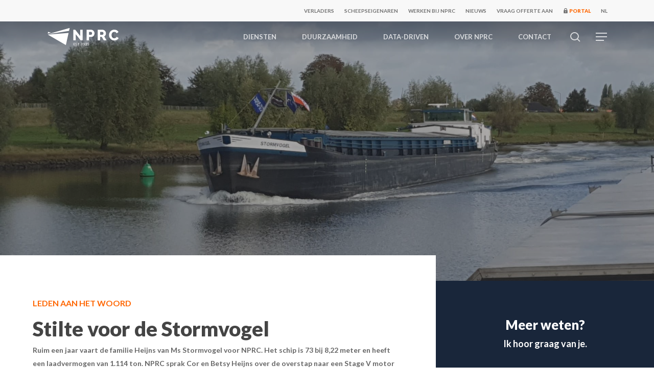

--- FILE ---
content_type: text/html; charset=UTF-8
request_url: https://nprc.eu/stilte-voor-de-stormvogel/
body_size: 23816
content:
<!doctype html>
<html lang="nl-NL" class="no-js">
<head>


	
	<meta charset="UTF-8">
	<meta name="viewport" content="width=device-width, initial-scale=1, maximum-scale=1, user-scalable=0" /><meta name='robots' content='index, follow, max-image-preview:large, max-snippet:-1, max-video-preview:-1' />
	<style>img:is([sizes="auto" i], [sizes^="auto," i]) { contain-intrinsic-size: 3000px 1500px }</style>
	<link rel="alternate" hreflang="nl" href="https://nprc.eu/stilte-voor-de-stormvogel/" />
<link rel="alternate" hreflang="x-default" href="https://nprc.eu/stilte-voor-de-stormvogel/" />

	<!-- This site is optimized with the Yoast SEO plugin v25.9 - https://yoast.com/wordpress/plugins/seo/ -->
	<title>Stilte voor de Stormvogel | Leden aan het woord | NPRC</title>
	<meta name="description" content="NPRC sprak Cor en Betsy Heijns van Ms Stormvogel over de overstap naar een Stage V motor en hun activiteiten als binnenvaartondernemers." />
	<link rel="canonical" href="https://nprc.eu/stilte-voor-de-stormvogel/" />
	<meta property="og:locale" content="nl_NL" />
	<meta property="og:type" content="article" />
	<meta property="og:title" content="Stilte voor de Stormvogel | Leden aan het woord | NPRC" />
	<meta property="og:description" content="NPRC sprak Cor en Betsy Heijns van Ms Stormvogel over de overstap naar een Stage V motor en hun activiteiten als binnenvaartondernemers." />
	<meta property="og:url" content="https://nprc.eu/stilte-voor-de-stormvogel/" />
	<meta property="og:site_name" content="NPRC" />
	<meta property="article:published_time" content="2022-07-14T05:23:53+00:00" />
	<meta property="article:modified_time" content="2025-06-19T08:23:05+00:00" />
	<meta property="og:image" content="https://nprc.eu/wp-content/uploads/2020/10/quote-plaatje_05.jpg" />
	<meta property="og:image:width" content="1200" />
	<meta property="og:image:height" content="630" />
	<meta property="og:image:type" content="image/jpeg" />
	<meta name="author" content="admin" />
	<meta name="twitter:card" content="summary_large_image" />
	<meta name="twitter:image" content="https://nprc.eu/wp-content/uploads/2020/10/quote-plaatje_03.jpg" />
	<meta name="twitter:label1" content="Geschreven door" />
	<meta name="twitter:data1" content="admin" />
	<meta name="twitter:label2" content="Geschatte leestijd" />
	<meta name="twitter:data2" content="3 minuten" />
	<script type="application/ld+json" class="yoast-schema-graph">{"@context":"https://schema.org","@graph":[{"@type":"WebPage","@id":"https://nprc.eu/stilte-voor-de-stormvogel/","url":"https://nprc.eu/stilte-voor-de-stormvogel/","name":"Stilte voor de Stormvogel | Leden aan het woord | NPRC","isPartOf":{"@id":"https://nprc.eu/#website"},"primaryImageOfPage":{"@id":"https://nprc.eu/stilte-voor-de-stormvogel/#primaryimage"},"image":{"@id":"https://nprc.eu/stilte-voor-de-stormvogel/#primaryimage"},"thumbnailUrl":"https://nprc.eu/wp-content/uploads/2022/07/WhatsApp-Image-2021-10-15-at-4.38.10-PM.jpeg","datePublished":"2022-07-14T05:23:53+00:00","dateModified":"2025-06-19T08:23:05+00:00","author":{"@id":"https://nprc.eu/#/schema/person/fe773ec2be7e91457d674cec7612f9c0"},"description":"NPRC sprak Cor en Betsy Heijns van Ms Stormvogel over de overstap naar een Stage V motor en hun activiteiten als binnenvaartondernemers.","breadcrumb":{"@id":"https://nprc.eu/stilte-voor-de-stormvogel/#breadcrumb"},"inLanguage":"nl-NL","potentialAction":[{"@type":"ReadAction","target":["https://nprc.eu/stilte-voor-de-stormvogel/"]}]},{"@type":"ImageObject","inLanguage":"nl-NL","@id":"https://nprc.eu/stilte-voor-de-stormvogel/#primaryimage","url":"https://nprc.eu/wp-content/uploads/2022/07/WhatsApp-Image-2021-10-15-at-4.38.10-PM.jpeg","contentUrl":"https://nprc.eu/wp-content/uploads/2022/07/WhatsApp-Image-2021-10-15-at-4.38.10-PM.jpeg","width":1920,"height":1080,"caption":"Stormvogel"},{"@type":"BreadcrumbList","@id":"https://nprc.eu/stilte-voor-de-stormvogel/#breadcrumb","itemListElement":[{"@type":"ListItem","position":1,"name":"Home","item":"https://nprc.eu/"},{"@type":"ListItem","position":2,"name":"Stilte voor de Stormvogel"}]},{"@type":"WebSite","@id":"https://nprc.eu/#website","url":"https://nprc.eu/","name":"NPRC","description":"European Inland Waterway Shipping","potentialAction":[{"@type":"SearchAction","target":{"@type":"EntryPoint","urlTemplate":"https://nprc.eu/?s={search_term_string}"},"query-input":{"@type":"PropertyValueSpecification","valueRequired":true,"valueName":"search_term_string"}}],"inLanguage":"nl-NL"},{"@type":"Person","@id":"https://nprc.eu/#/schema/person/fe773ec2be7e91457d674cec7612f9c0","name":"admin","image":{"@type":"ImageObject","inLanguage":"nl-NL","@id":"https://nprc.eu/#/schema/person/image/","url":"https://secure.gravatar.com/avatar/bbe5fa46e1e435b8ee740b1cf261edaba44111a1ae1d172deebb8e7c6a46c210?s=96&d=mm&r=g","contentUrl":"https://secure.gravatar.com/avatar/bbe5fa46e1e435b8ee740b1cf261edaba44111a1ae1d172deebb8e7c6a46c210?s=96&d=mm&r=g","caption":"admin"}}]}</script>
	<!-- / Yoast SEO plugin. -->


<link rel='dns-prefetch' href='//fonts.googleapis.com' />
<link rel="alternate" type="application/rss+xml" title="NPRC &raquo; feed" href="https://nprc.eu/feed/" />
<link rel="alternate" type="application/rss+xml" title="NPRC &raquo; reacties feed" href="https://nprc.eu/comments/feed/" />
<script type="text/javascript">
/* <![CDATA[ */
window._wpemojiSettings = {"baseUrl":"https:\/\/s.w.org\/images\/core\/emoji\/16.0.1\/72x72\/","ext":".png","svgUrl":"https:\/\/s.w.org\/images\/core\/emoji\/16.0.1\/svg\/","svgExt":".svg","source":{"concatemoji":"https:\/\/nprc.eu\/wp-includes\/js\/wp-emoji-release.min.js?ver=6.8.3"}};
/*! This file is auto-generated */
!function(s,n){var o,i,e;function c(e){try{var t={supportTests:e,timestamp:(new Date).valueOf()};sessionStorage.setItem(o,JSON.stringify(t))}catch(e){}}function p(e,t,n){e.clearRect(0,0,e.canvas.width,e.canvas.height),e.fillText(t,0,0);var t=new Uint32Array(e.getImageData(0,0,e.canvas.width,e.canvas.height).data),a=(e.clearRect(0,0,e.canvas.width,e.canvas.height),e.fillText(n,0,0),new Uint32Array(e.getImageData(0,0,e.canvas.width,e.canvas.height).data));return t.every(function(e,t){return e===a[t]})}function u(e,t){e.clearRect(0,0,e.canvas.width,e.canvas.height),e.fillText(t,0,0);for(var n=e.getImageData(16,16,1,1),a=0;a<n.data.length;a++)if(0!==n.data[a])return!1;return!0}function f(e,t,n,a){switch(t){case"flag":return n(e,"\ud83c\udff3\ufe0f\u200d\u26a7\ufe0f","\ud83c\udff3\ufe0f\u200b\u26a7\ufe0f")?!1:!n(e,"\ud83c\udde8\ud83c\uddf6","\ud83c\udde8\u200b\ud83c\uddf6")&&!n(e,"\ud83c\udff4\udb40\udc67\udb40\udc62\udb40\udc65\udb40\udc6e\udb40\udc67\udb40\udc7f","\ud83c\udff4\u200b\udb40\udc67\u200b\udb40\udc62\u200b\udb40\udc65\u200b\udb40\udc6e\u200b\udb40\udc67\u200b\udb40\udc7f");case"emoji":return!a(e,"\ud83e\udedf")}return!1}function g(e,t,n,a){var r="undefined"!=typeof WorkerGlobalScope&&self instanceof WorkerGlobalScope?new OffscreenCanvas(300,150):s.createElement("canvas"),o=r.getContext("2d",{willReadFrequently:!0}),i=(o.textBaseline="top",o.font="600 32px Arial",{});return e.forEach(function(e){i[e]=t(o,e,n,a)}),i}function t(e){var t=s.createElement("script");t.src=e,t.defer=!0,s.head.appendChild(t)}"undefined"!=typeof Promise&&(o="wpEmojiSettingsSupports",i=["flag","emoji"],n.supports={everything:!0,everythingExceptFlag:!0},e=new Promise(function(e){s.addEventListener("DOMContentLoaded",e,{once:!0})}),new Promise(function(t){var n=function(){try{var e=JSON.parse(sessionStorage.getItem(o));if("object"==typeof e&&"number"==typeof e.timestamp&&(new Date).valueOf()<e.timestamp+604800&&"object"==typeof e.supportTests)return e.supportTests}catch(e){}return null}();if(!n){if("undefined"!=typeof Worker&&"undefined"!=typeof OffscreenCanvas&&"undefined"!=typeof URL&&URL.createObjectURL&&"undefined"!=typeof Blob)try{var e="postMessage("+g.toString()+"("+[JSON.stringify(i),f.toString(),p.toString(),u.toString()].join(",")+"));",a=new Blob([e],{type:"text/javascript"}),r=new Worker(URL.createObjectURL(a),{name:"wpTestEmojiSupports"});return void(r.onmessage=function(e){c(n=e.data),r.terminate(),t(n)})}catch(e){}c(n=g(i,f,p,u))}t(n)}).then(function(e){for(var t in e)n.supports[t]=e[t],n.supports.everything=n.supports.everything&&n.supports[t],"flag"!==t&&(n.supports.everythingExceptFlag=n.supports.everythingExceptFlag&&n.supports[t]);n.supports.everythingExceptFlag=n.supports.everythingExceptFlag&&!n.supports.flag,n.DOMReady=!1,n.readyCallback=function(){n.DOMReady=!0}}).then(function(){return e}).then(function(){var e;n.supports.everything||(n.readyCallback(),(e=n.source||{}).concatemoji?t(e.concatemoji):e.wpemoji&&e.twemoji&&(t(e.twemoji),t(e.wpemoji)))}))}((window,document),window._wpemojiSettings);
/* ]]> */
</script>
<style id='wp-emoji-styles-inline-css' type='text/css'>

	img.wp-smiley, img.emoji {
		display: inline !important;
		border: none !important;
		box-shadow: none !important;
		height: 1em !important;
		width: 1em !important;
		margin: 0 0.07em !important;
		vertical-align: -0.1em !important;
		background: none !important;
		padding: 0 !important;
	}
</style>
<link rel='stylesheet' id='wp-block-library-css' href='https://nprc.eu/wp-includes/css/dist/block-library/style.min.css?ver=6.8.3' type='text/css' media='all' />
<style id='global-styles-inline-css' type='text/css'>
:root{--wp--preset--aspect-ratio--square: 1;--wp--preset--aspect-ratio--4-3: 4/3;--wp--preset--aspect-ratio--3-4: 3/4;--wp--preset--aspect-ratio--3-2: 3/2;--wp--preset--aspect-ratio--2-3: 2/3;--wp--preset--aspect-ratio--16-9: 16/9;--wp--preset--aspect-ratio--9-16: 9/16;--wp--preset--color--black: #000000;--wp--preset--color--cyan-bluish-gray: #abb8c3;--wp--preset--color--white: #ffffff;--wp--preset--color--pale-pink: #f78da7;--wp--preset--color--vivid-red: #cf2e2e;--wp--preset--color--luminous-vivid-orange: #ff6900;--wp--preset--color--luminous-vivid-amber: #fcb900;--wp--preset--color--light-green-cyan: #7bdcb5;--wp--preset--color--vivid-green-cyan: #00d084;--wp--preset--color--pale-cyan-blue: #8ed1fc;--wp--preset--color--vivid-cyan-blue: #0693e3;--wp--preset--color--vivid-purple: #9b51e0;--wp--preset--gradient--vivid-cyan-blue-to-vivid-purple: linear-gradient(135deg,rgba(6,147,227,1) 0%,rgb(155,81,224) 100%);--wp--preset--gradient--light-green-cyan-to-vivid-green-cyan: linear-gradient(135deg,rgb(122,220,180) 0%,rgb(0,208,130) 100%);--wp--preset--gradient--luminous-vivid-amber-to-luminous-vivid-orange: linear-gradient(135deg,rgba(252,185,0,1) 0%,rgba(255,105,0,1) 100%);--wp--preset--gradient--luminous-vivid-orange-to-vivid-red: linear-gradient(135deg,rgba(255,105,0,1) 0%,rgb(207,46,46) 100%);--wp--preset--gradient--very-light-gray-to-cyan-bluish-gray: linear-gradient(135deg,rgb(238,238,238) 0%,rgb(169,184,195) 100%);--wp--preset--gradient--cool-to-warm-spectrum: linear-gradient(135deg,rgb(74,234,220) 0%,rgb(151,120,209) 20%,rgb(207,42,186) 40%,rgb(238,44,130) 60%,rgb(251,105,98) 80%,rgb(254,248,76) 100%);--wp--preset--gradient--blush-light-purple: linear-gradient(135deg,rgb(255,206,236) 0%,rgb(152,150,240) 100%);--wp--preset--gradient--blush-bordeaux: linear-gradient(135deg,rgb(254,205,165) 0%,rgb(254,45,45) 50%,rgb(107,0,62) 100%);--wp--preset--gradient--luminous-dusk: linear-gradient(135deg,rgb(255,203,112) 0%,rgb(199,81,192) 50%,rgb(65,88,208) 100%);--wp--preset--gradient--pale-ocean: linear-gradient(135deg,rgb(255,245,203) 0%,rgb(182,227,212) 50%,rgb(51,167,181) 100%);--wp--preset--gradient--electric-grass: linear-gradient(135deg,rgb(202,248,128) 0%,rgb(113,206,126) 100%);--wp--preset--gradient--midnight: linear-gradient(135deg,rgb(2,3,129) 0%,rgb(40,116,252) 100%);--wp--preset--font-size--small: 13px;--wp--preset--font-size--medium: 20px;--wp--preset--font-size--large: 36px;--wp--preset--font-size--x-large: 42px;--wp--preset--spacing--20: 0.44rem;--wp--preset--spacing--30: 0.67rem;--wp--preset--spacing--40: 1rem;--wp--preset--spacing--50: 1.5rem;--wp--preset--spacing--60: 2.25rem;--wp--preset--spacing--70: 3.38rem;--wp--preset--spacing--80: 5.06rem;--wp--preset--shadow--natural: 6px 6px 9px rgba(0, 0, 0, 0.2);--wp--preset--shadow--deep: 12px 12px 50px rgba(0, 0, 0, 0.4);--wp--preset--shadow--sharp: 6px 6px 0px rgba(0, 0, 0, 0.2);--wp--preset--shadow--outlined: 6px 6px 0px -3px rgba(255, 255, 255, 1), 6px 6px rgba(0, 0, 0, 1);--wp--preset--shadow--crisp: 6px 6px 0px rgba(0, 0, 0, 1);}:root { --wp--style--global--content-size: 1300px;--wp--style--global--wide-size: 1300px; }:where(body) { margin: 0; }.wp-site-blocks > .alignleft { float: left; margin-right: 2em; }.wp-site-blocks > .alignright { float: right; margin-left: 2em; }.wp-site-blocks > .aligncenter { justify-content: center; margin-left: auto; margin-right: auto; }:where(.is-layout-flex){gap: 0.5em;}:where(.is-layout-grid){gap: 0.5em;}.is-layout-flow > .alignleft{float: left;margin-inline-start: 0;margin-inline-end: 2em;}.is-layout-flow > .alignright{float: right;margin-inline-start: 2em;margin-inline-end: 0;}.is-layout-flow > .aligncenter{margin-left: auto !important;margin-right: auto !important;}.is-layout-constrained > .alignleft{float: left;margin-inline-start: 0;margin-inline-end: 2em;}.is-layout-constrained > .alignright{float: right;margin-inline-start: 2em;margin-inline-end: 0;}.is-layout-constrained > .aligncenter{margin-left: auto !important;margin-right: auto !important;}.is-layout-constrained > :where(:not(.alignleft):not(.alignright):not(.alignfull)){max-width: var(--wp--style--global--content-size);margin-left: auto !important;margin-right: auto !important;}.is-layout-constrained > .alignwide{max-width: var(--wp--style--global--wide-size);}body .is-layout-flex{display: flex;}.is-layout-flex{flex-wrap: wrap;align-items: center;}.is-layout-flex > :is(*, div){margin: 0;}body .is-layout-grid{display: grid;}.is-layout-grid > :is(*, div){margin: 0;}body{padding-top: 0px;padding-right: 0px;padding-bottom: 0px;padding-left: 0px;}:root :where(.wp-element-button, .wp-block-button__link){background-color: #32373c;border-width: 0;color: #fff;font-family: inherit;font-size: inherit;line-height: inherit;padding: calc(0.667em + 2px) calc(1.333em + 2px);text-decoration: none;}.has-black-color{color: var(--wp--preset--color--black) !important;}.has-cyan-bluish-gray-color{color: var(--wp--preset--color--cyan-bluish-gray) !important;}.has-white-color{color: var(--wp--preset--color--white) !important;}.has-pale-pink-color{color: var(--wp--preset--color--pale-pink) !important;}.has-vivid-red-color{color: var(--wp--preset--color--vivid-red) !important;}.has-luminous-vivid-orange-color{color: var(--wp--preset--color--luminous-vivid-orange) !important;}.has-luminous-vivid-amber-color{color: var(--wp--preset--color--luminous-vivid-amber) !important;}.has-light-green-cyan-color{color: var(--wp--preset--color--light-green-cyan) !important;}.has-vivid-green-cyan-color{color: var(--wp--preset--color--vivid-green-cyan) !important;}.has-pale-cyan-blue-color{color: var(--wp--preset--color--pale-cyan-blue) !important;}.has-vivid-cyan-blue-color{color: var(--wp--preset--color--vivid-cyan-blue) !important;}.has-vivid-purple-color{color: var(--wp--preset--color--vivid-purple) !important;}.has-black-background-color{background-color: var(--wp--preset--color--black) !important;}.has-cyan-bluish-gray-background-color{background-color: var(--wp--preset--color--cyan-bluish-gray) !important;}.has-white-background-color{background-color: var(--wp--preset--color--white) !important;}.has-pale-pink-background-color{background-color: var(--wp--preset--color--pale-pink) !important;}.has-vivid-red-background-color{background-color: var(--wp--preset--color--vivid-red) !important;}.has-luminous-vivid-orange-background-color{background-color: var(--wp--preset--color--luminous-vivid-orange) !important;}.has-luminous-vivid-amber-background-color{background-color: var(--wp--preset--color--luminous-vivid-amber) !important;}.has-light-green-cyan-background-color{background-color: var(--wp--preset--color--light-green-cyan) !important;}.has-vivid-green-cyan-background-color{background-color: var(--wp--preset--color--vivid-green-cyan) !important;}.has-pale-cyan-blue-background-color{background-color: var(--wp--preset--color--pale-cyan-blue) !important;}.has-vivid-cyan-blue-background-color{background-color: var(--wp--preset--color--vivid-cyan-blue) !important;}.has-vivid-purple-background-color{background-color: var(--wp--preset--color--vivid-purple) !important;}.has-black-border-color{border-color: var(--wp--preset--color--black) !important;}.has-cyan-bluish-gray-border-color{border-color: var(--wp--preset--color--cyan-bluish-gray) !important;}.has-white-border-color{border-color: var(--wp--preset--color--white) !important;}.has-pale-pink-border-color{border-color: var(--wp--preset--color--pale-pink) !important;}.has-vivid-red-border-color{border-color: var(--wp--preset--color--vivid-red) !important;}.has-luminous-vivid-orange-border-color{border-color: var(--wp--preset--color--luminous-vivid-orange) !important;}.has-luminous-vivid-amber-border-color{border-color: var(--wp--preset--color--luminous-vivid-amber) !important;}.has-light-green-cyan-border-color{border-color: var(--wp--preset--color--light-green-cyan) !important;}.has-vivid-green-cyan-border-color{border-color: var(--wp--preset--color--vivid-green-cyan) !important;}.has-pale-cyan-blue-border-color{border-color: var(--wp--preset--color--pale-cyan-blue) !important;}.has-vivid-cyan-blue-border-color{border-color: var(--wp--preset--color--vivid-cyan-blue) !important;}.has-vivid-purple-border-color{border-color: var(--wp--preset--color--vivid-purple) !important;}.has-vivid-cyan-blue-to-vivid-purple-gradient-background{background: var(--wp--preset--gradient--vivid-cyan-blue-to-vivid-purple) !important;}.has-light-green-cyan-to-vivid-green-cyan-gradient-background{background: var(--wp--preset--gradient--light-green-cyan-to-vivid-green-cyan) !important;}.has-luminous-vivid-amber-to-luminous-vivid-orange-gradient-background{background: var(--wp--preset--gradient--luminous-vivid-amber-to-luminous-vivid-orange) !important;}.has-luminous-vivid-orange-to-vivid-red-gradient-background{background: var(--wp--preset--gradient--luminous-vivid-orange-to-vivid-red) !important;}.has-very-light-gray-to-cyan-bluish-gray-gradient-background{background: var(--wp--preset--gradient--very-light-gray-to-cyan-bluish-gray) !important;}.has-cool-to-warm-spectrum-gradient-background{background: var(--wp--preset--gradient--cool-to-warm-spectrum) !important;}.has-blush-light-purple-gradient-background{background: var(--wp--preset--gradient--blush-light-purple) !important;}.has-blush-bordeaux-gradient-background{background: var(--wp--preset--gradient--blush-bordeaux) !important;}.has-luminous-dusk-gradient-background{background: var(--wp--preset--gradient--luminous-dusk) !important;}.has-pale-ocean-gradient-background{background: var(--wp--preset--gradient--pale-ocean) !important;}.has-electric-grass-gradient-background{background: var(--wp--preset--gradient--electric-grass) !important;}.has-midnight-gradient-background{background: var(--wp--preset--gradient--midnight) !important;}.has-small-font-size{font-size: var(--wp--preset--font-size--small) !important;}.has-medium-font-size{font-size: var(--wp--preset--font-size--medium) !important;}.has-large-font-size{font-size: var(--wp--preset--font-size--large) !important;}.has-x-large-font-size{font-size: var(--wp--preset--font-size--x-large) !important;}
:where(.wp-block-post-template.is-layout-flex){gap: 1.25em;}:where(.wp-block-post-template.is-layout-grid){gap: 1.25em;}
:where(.wp-block-columns.is-layout-flex){gap: 2em;}:where(.wp-block-columns.is-layout-grid){gap: 2em;}
:root :where(.wp-block-pullquote){font-size: 1.5em;line-height: 1.6;}
</style>
<link rel='stylesheet' id='typed-cursor-css' href='https://nprc.eu/wp-content/plugins/animated-typing-effect/assets/css/cursor.css?ver=6.8.3' type='text/css' media='all' />
<link rel='stylesheet' id='dnd-upload-cf7-css' href='https://nprc.eu/wp-content/plugins/drag-and-drop-multiple-file-upload-contact-form-7/assets/css/dnd-upload-cf7.css?ver=1.3.9.1' type='text/css' media='all' />
<link rel='stylesheet' id='contact-form-7-css' href='https://nprc.eu/wp-content/plugins/contact-form-7/includes/css/styles.css?ver=6.1.1' type='text/css' media='all' />
<link rel='stylesheet' id='searchandfilter-css' href='https://nprc.eu/wp-content/plugins/search-filter/style.css?ver=1' type='text/css' media='all' />
<link rel='stylesheet' id='spam-protect-for-contact-form7-css' href='https://nprc.eu/wp-content/plugins/wp-contact-form-7-spam-blocker/frontend/css/spam-protect-for-contact-form7.css?ver=1.0.0' type='text/css' media='all' />
<link rel='stylesheet' id='wpcf7-redirect-script-frontend-css' href='https://nprc.eu/wp-content/plugins/wpcf7-redirect/build/assets/frontend-script.css?ver=2c532d7e2be36f6af233' type='text/css' media='all' />
<link rel='stylesheet' id='wpml-menu-item-0-css' href='https://nprc.eu/wp-content/plugins/sitepress-multilingual-cms/templates/language-switchers/menu-item/style.min.css?ver=1' type='text/css' media='all' />
<link rel='stylesheet' id='font-awesome-css' href='https://nprc.eu/wp-content/themes/salient/css/font-awesome-legacy.min.css?ver=4.7.1' type='text/css' media='all' />
<link rel='stylesheet' id='salient-grid-system-css' href='https://nprc.eu/wp-content/themes/salient/css/build/grid-system.css?ver=17.0.7' type='text/css' media='all' />
<link rel='stylesheet' id='main-styles-css' href='https://nprc.eu/wp-content/themes/salient/css/build/style.css?ver=17.0.7' type='text/css' media='all' />
<link rel='stylesheet' id='nectar-header-secondary-nav-css' href='https://nprc.eu/wp-content/themes/salient/css/build/header/header-secondary-nav.css?ver=17.0.7' type='text/css' media='all' />
<link rel='stylesheet' id='nectar-single-styles-css' href='https://nprc.eu/wp-content/themes/salient/css/build/single.css?ver=17.0.7' type='text/css' media='all' />
<link rel='stylesheet' id='nectar-cf7-css' href='https://nprc.eu/wp-content/themes/salient/css/build/third-party/cf7.css?ver=17.0.7' type='text/css' media='all' />
<link rel='stylesheet' id='nectar_default_font_open_sans-css' href='https://fonts.googleapis.com/css?family=Open+Sans%3A300%2C400%2C600%2C700&#038;subset=latin%2Clatin-ext' type='text/css' media='all' />
<link rel='stylesheet' id='responsive-css' href='https://nprc.eu/wp-content/themes/salient/css/build/responsive.css?ver=17.0.7' type='text/css' media='all' />
<link rel='stylesheet' id='skin-material-css' href='https://nprc.eu/wp-content/themes/salient/css/build/skin-material.css?ver=17.0.7' type='text/css' media='all' />
<style id='salient-wp-menu-dynamic-fallback-inline-css' type='text/css'>
#header-outer .nectar-ext-menu-item .image-layer-outer,#header-outer .nectar-ext-menu-item .image-layer,#header-outer .nectar-ext-menu-item .color-overlay,#slide-out-widget-area .nectar-ext-menu-item .image-layer-outer,#slide-out-widget-area .nectar-ext-menu-item .color-overlay,#slide-out-widget-area .nectar-ext-menu-item .image-layer{position:absolute;top:0;left:0;width:100%;height:100%;overflow:hidden;}.nectar-ext-menu-item .inner-content{position:relative;z-index:10;width:100%;}.nectar-ext-menu-item .image-layer{background-size:cover;background-position:center;transition:opacity 0.25s ease 0.1s;}.nectar-ext-menu-item .image-layer video{object-fit:cover;width:100%;height:100%;}#header-outer nav .nectar-ext-menu-item .image-layer:not(.loaded){background-image:none!important;}#header-outer nav .nectar-ext-menu-item .image-layer{opacity:0;}#header-outer nav .nectar-ext-menu-item .image-layer.loaded{opacity:1;}.nectar-ext-menu-item span[class*="inherit-h"] + .menu-item-desc{margin-top:0.4rem;}#mobile-menu .nectar-ext-menu-item .title,#slide-out-widget-area .nectar-ext-menu-item .title,.nectar-ext-menu-item .menu-title-text,.nectar-ext-menu-item .menu-item-desc{position:relative;}.nectar-ext-menu-item .menu-item-desc{display:block;line-height:1.4em;}body #slide-out-widget-area .nectar-ext-menu-item .menu-item-desc{line-height:1.4em;}#mobile-menu .nectar-ext-menu-item .title,#slide-out-widget-area .nectar-ext-menu-item:not(.style-img-above-text) .title,.nectar-ext-menu-item:not(.style-img-above-text) .menu-title-text,.nectar-ext-menu-item:not(.style-img-above-text) .menu-item-desc,.nectar-ext-menu-item:not(.style-img-above-text) i:before,.nectar-ext-menu-item:not(.style-img-above-text) .svg-icon{color:#fff;}#mobile-menu .nectar-ext-menu-item.style-img-above-text .title{color:inherit;}.sf-menu li ul li a .nectar-ext-menu-item .menu-title-text:after{display:none;}.menu-item .widget-area-active[data-margin="default"] > div:not(:last-child){margin-bottom:20px;}.nectar-ext-menu-item__button{display:inline-block;padding-top:2em;}#header-outer nav li:not([class*="current"]) > a .nectar-ext-menu-item .inner-content.has-button .title .menu-title-text{background-image:none;}.nectar-ext-menu-item__button .nectar-cta:not([data-color="transparent"]){margin-top:.8em;margin-bottom:.8em;}.nectar-ext-menu-item .color-overlay{transition:opacity 0.5s cubic-bezier(.15,.75,.5,1);}.nectar-ext-menu-item:hover .hover-zoom-in-slow .image-layer{transform:scale(1.15);transition:transform 4s cubic-bezier(0.1,0.2,.7,1);}.nectar-ext-menu-item:hover .hover-zoom-in-slow .color-overlay{transition:opacity 1.5s cubic-bezier(.15,.75,.5,1);}.nectar-ext-menu-item .hover-zoom-in-slow .image-layer{transition:transform 0.5s cubic-bezier(.15,.75,.5,1);}.nectar-ext-menu-item .hover-zoom-in-slow .color-overlay{transition:opacity 0.5s cubic-bezier(.15,.75,.5,1);}.nectar-ext-menu-item:hover .hover-zoom-in .image-layer{transform:scale(1.12);}.nectar-ext-menu-item .hover-zoom-in .image-layer{transition:transform 0.5s cubic-bezier(.15,.75,.5,1);}.nectar-ext-menu-item{display:flex;text-align:left;}#slide-out-widget-area .nectar-ext-menu-item .title,#slide-out-widget-area .nectar-ext-menu-item .menu-item-desc,#slide-out-widget-area .nectar-ext-menu-item .menu-title-text,#mobile-menu .nectar-ext-menu-item .title,#mobile-menu .nectar-ext-menu-item .menu-item-desc,#mobile-menu .nectar-ext-menu-item .menu-title-text{color:inherit!important;}#slide-out-widget-area .nectar-ext-menu-item,#mobile-menu .nectar-ext-menu-item{display:block;}#slide-out-widget-area .nectar-ext-menu-item .inner-content,#mobile-menu .nectar-ext-menu-item .inner-content{width:100%;}#slide-out-widget-area.fullscreen-alt .nectar-ext-menu-item,#slide-out-widget-area.fullscreen .nectar-ext-menu-item{text-align:center;}#header-outer .nectar-ext-menu-item.style-img-above-text .image-layer-outer,#slide-out-widget-area .nectar-ext-menu-item.style-img-above-text .image-layer-outer{position:relative;}#header-outer .nectar-ext-menu-item.style-img-above-text,#slide-out-widget-area .nectar-ext-menu-item.style-img-above-text{flex-direction:column;}
</style>
<link rel='stylesheet' id='js_composer_front-css' href='https://nprc.eu/wp-content/themes/salient/css/build/plugins/js_composer.css?ver=17.0.7' type='text/css' media='all' />
<link rel='stylesheet' id='dynamic-css-css' href='https://nprc.eu/wp-content/themes/salient/css/salient-dynamic-styles.css?ver=68060' type='text/css' media='all' />
<style id='dynamic-css-inline-css' type='text/css'>
#page-header-bg[data-post-hs="default_minimal"] .inner-wrap{text-align:center}#page-header-bg[data-post-hs="default_minimal"] .inner-wrap >a,.material #page-header-bg.fullscreen-header .inner-wrap >a{color:#fff;font-weight:600;border:var(--nectar-border-thickness) solid rgba(255,255,255,0.4);padding:4px 10px;margin:5px 6px 0 5px;display:inline-block;transition:all 0.2s ease;-webkit-transition:all 0.2s ease;font-size:14px;line-height:18px}body.material #page-header-bg.fullscreen-header .inner-wrap >a{margin-bottom:15px;}body.material #page-header-bg.fullscreen-header .inner-wrap >a{border:none;padding:6px 10px}body[data-button-style^="rounded"] #page-header-bg[data-post-hs="default_minimal"] .inner-wrap >a,body[data-button-style^="rounded"].material #page-header-bg.fullscreen-header .inner-wrap >a{border-radius:100px}body.single [data-post-hs="default_minimal"] #single-below-header span,body.single .heading-title[data-header-style="default_minimal"] #single-below-header span{line-height:14px;}#page-header-bg[data-post-hs="default_minimal"] #single-below-header{text-align:center;position:relative;z-index:100}#page-header-bg[data-post-hs="default_minimal"] #single-below-header span{float:none;display:inline-block}#page-header-bg[data-post-hs="default_minimal"] .inner-wrap >a:hover,#page-header-bg[data-post-hs="default_minimal"] .inner-wrap >a:focus{border-color:transparent}#page-header-bg.fullscreen-header .avatar,#page-header-bg[data-post-hs="default_minimal"] .avatar{border-radius:100%}#page-header-bg.fullscreen-header .meta-author span,#page-header-bg[data-post-hs="default_minimal"] .meta-author span{display:block}#page-header-bg.fullscreen-header .meta-author img{margin-bottom:0;height:50px;width:auto}#page-header-bg[data-post-hs="default_minimal"] .meta-author img{margin-bottom:0;height:40px;width:auto}#page-header-bg[data-post-hs="default_minimal"] .author-section{position:absolute;bottom:30px}#page-header-bg.fullscreen-header .meta-author,#page-header-bg[data-post-hs="default_minimal"] .meta-author{font-size:18px}#page-header-bg.fullscreen-header .author-section .meta-date,#page-header-bg[data-post-hs="default_minimal"] .author-section .meta-date{font-size:12px;color:rgba(255,255,255,0.8)}#page-header-bg.fullscreen-header .author-section .meta-date i{font-size:12px}#page-header-bg[data-post-hs="default_minimal"] .author-section .meta-date i{font-size:11px;line-height:14px}#page-header-bg[data-post-hs="default_minimal"] .author-section .avatar-post-info{position:relative;top:-5px}#page-header-bg.fullscreen-header .author-section a,#page-header-bg[data-post-hs="default_minimal"] .author-section a{display:block;margin-bottom:-2px}#page-header-bg[data-post-hs="default_minimal"] .author-section a{font-size:14px;line-height:14px}#page-header-bg.fullscreen-header .author-section a:hover,#page-header-bg[data-post-hs="default_minimal"] .author-section a:hover{color:rgba(255,255,255,0.85)!important}#page-header-bg.fullscreen-header .author-section,#page-header-bg[data-post-hs="default_minimal"] .author-section{width:100%;z-index:10;text-align:center}#page-header-bg.fullscreen-header .author-section{margin-top:25px;}#page-header-bg.fullscreen-header .author-section span,#page-header-bg[data-post-hs="default_minimal"] .author-section span{padding-left:0;line-height:20px;font-size:20px}#page-header-bg.fullscreen-header .author-section .avatar-post-info,#page-header-bg[data-post-hs="default_minimal"] .author-section .avatar-post-info{margin-left:10px}#page-header-bg.fullscreen-header .author-section .avatar-post-info,#page-header-bg.fullscreen-header .author-section .meta-author,#page-header-bg[data-post-hs="default_minimal"] .author-section .avatar-post-info,#page-header-bg[data-post-hs="default_minimal"] .author-section .meta-author{text-align:left;display:inline-block;top:9px}@media only screen and (min-width :690px) and (max-width :999px){body.single-post #page-header-bg[data-post-hs="default_minimal"]{padding-top:10%;padding-bottom:10%;}}@media only screen and (max-width :690px){#ajax-content-wrap #page-header-bg[data-post-hs="default_minimal"] #single-below-header span:not(.rich-snippet-hidden),#ajax-content-wrap .row.heading-title[data-header-style="default_minimal"] .col.section-title span.meta-category{display:inline-block;}.container-wrap[data-remove-post-comment-number="0"][data-remove-post-author="0"][data-remove-post-date="0"] .heading-title[data-header-style="default_minimal"] #single-below-header > span,#page-header-bg[data-post-hs="default_minimal"] .span_6[data-remove-post-comment-number="0"][data-remove-post-author="0"][data-remove-post-date="0"] #single-below-header > span{padding:0 8px;}.container-wrap[data-remove-post-comment-number="0"][data-remove-post-author="0"][data-remove-post-date="0"] .heading-title[data-header-style="default_minimal"] #single-below-header span,#page-header-bg[data-post-hs="default_minimal"] .span_6[data-remove-post-comment-number="0"][data-remove-post-author="0"][data-remove-post-date="0"] #single-below-header span{font-size:13px;line-height:10px;}.material #page-header-bg.fullscreen-header .author-section{margin-top:5px;}#page-header-bg.fullscreen-header .author-section{bottom:20px;}#page-header-bg.fullscreen-header .author-section .meta-date:not(.updated){margin-top:-4px;display:block;}#page-header-bg.fullscreen-header .author-section .avatar-post-info{margin:10px 0 0 0;}}#page-header-bg h1,#page-header-bg .subheader,.nectar-box-roll .overlaid-content h1,.nectar-box-roll .overlaid-content .subheader,#page-header-bg #portfolio-nav a i,body .section-title #portfolio-nav a:hover i,.page-header-no-bg h1,.page-header-no-bg span,#page-header-bg #portfolio-nav a i,#page-header-bg span,#page-header-bg #single-below-header a:hover,#page-header-bg #single-below-header a:focus,#page-header-bg.fullscreen-header .author-section a{color:#ffffff!important;}body #page-header-bg .pinterest-share i,body #page-header-bg .facebook-share i,body #page-header-bg .linkedin-share i,body #page-header-bg .twitter-share i,body #page-header-bg .google-plus-share i,body #page-header-bg .icon-salient-heart,body #page-header-bg .icon-salient-heart-2{color:#ffffff;}#page-header-bg[data-post-hs="default_minimal"] .inner-wrap > a:not(:hover){color:#ffffff;border-color:rgba(255,255,255,0.4);}.single #page-header-bg #single-below-header > span{border-color:rgba(255,255,255,0.4);}body .section-title #portfolio-nav a:hover i{opacity:0.75;}.single #page-header-bg .blog-title #single-meta .nectar-social.hover > div a,.single #page-header-bg .blog-title #single-meta > div a,.single #page-header-bg .blog-title #single-meta ul .n-shortcode a,#page-header-bg .blog-title #single-meta .nectar-social.hover .share-btn{border-color:rgba(255,255,255,0.4);}.single #page-header-bg .blog-title #single-meta .nectar-social.hover > div a:hover,#page-header-bg .blog-title #single-meta .nectar-social.hover .share-btn:hover,.single #page-header-bg .blog-title #single-meta div > a:hover,.single #page-header-bg .blog-title #single-meta ul .n-shortcode a:hover,.single #page-header-bg .blog-title #single-meta ul li:not(.meta-share-count):hover > a{border-color:rgba(255,255,255,1);}.single #page-header-bg #single-meta div span,.single #page-header-bg #single-meta > div a,.single #page-header-bg #single-meta > div i{color:#ffffff!important;}.single #page-header-bg #single-meta ul .meta-share-count .nectar-social a i{color:rgba(255,255,255,0.7)!important;}.single #page-header-bg #single-meta ul .meta-share-count .nectar-social a:hover i{color:rgba(255,255,255,1)!important;}.no-rgba #header-space{display:none;}@media only screen and (max-width:999px){body #header-space[data-header-mobile-fixed="1"]{display:none;}#header-outer[data-mobile-fixed="false"]{position:absolute;}}@media only screen and (max-width:999px){body:not(.nectar-no-flex-height) #header-space[data-secondary-header-display="full"]:not([data-header-mobile-fixed="false"]){display:block!important;margin-bottom:-50px;}#header-space[data-secondary-header-display="full"][data-header-mobile-fixed="false"]{display:none;}}@media only screen and (min-width:1000px){#header-space{display:none;}.nectar-slider-wrap.first-section,.parallax_slider_outer.first-section,.full-width-content.first-section,.parallax_slider_outer.first-section .swiper-slide .content,.nectar-slider-wrap.first-section .swiper-slide .content,#page-header-bg,.nder-page-header,#page-header-wrap,.full-width-section.first-section{margin-top:0!important;}body #page-header-bg,body #page-header-wrap{height:102px;}body #search-outer{z-index:100000;}}@media only screen and (min-width:1000px){#page-header-wrap.fullscreen-header,#page-header-wrap.fullscreen-header #page-header-bg,html:not(.nectar-box-roll-loaded) .nectar-box-roll > #page-header-bg.fullscreen-header,.nectar_fullscreen_zoom_recent_projects,#nectar_fullscreen_rows:not(.afterLoaded) > div{height:100vh;}.wpb_row.vc_row-o-full-height.top-level,.wpb_row.vc_row-o-full-height.top-level > .col.span_12{min-height:100vh;}#page-header-bg[data-alignment-v="middle"] .span_6 .inner-wrap,#page-header-bg[data-alignment-v="top"] .span_6 .inner-wrap,.blog-archive-header.color-bg .container{padding-top:75px;}#page-header-wrap.container #page-header-bg .span_6 .inner-wrap{padding-top:0;}.nectar-slider-wrap[data-fullscreen="true"]:not(.loaded),.nectar-slider-wrap[data-fullscreen="true"]:not(.loaded) .swiper-container{height:calc(100vh + 2px)!important;}.admin-bar .nectar-slider-wrap[data-fullscreen="true"]:not(.loaded),.admin-bar .nectar-slider-wrap[data-fullscreen="true"]:not(.loaded) .swiper-container{height:calc(100vh - 30px)!important;}}@media only screen and (max-width:999px){#page-header-bg[data-alignment-v="middle"]:not(.fullscreen-header) .span_6 .inner-wrap,#page-header-bg[data-alignment-v="top"] .span_6 .inner-wrap,.blog-archive-header.color-bg .container{padding-top:34px;}.vc_row.top-level.full-width-section:not(.full-width-ns) > .span_12,#page-header-bg[data-alignment-v="bottom"] .span_6 .inner-wrap{padding-top:24px;}}@media only screen and (max-width:690px){.vc_row.top-level.full-width-section:not(.full-width-ns) > .span_12{padding-top:34px;}.vc_row.top-level.full-width-content .nectar-recent-posts-single_featured .recent-post-container > .inner-wrap{padding-top:24px;}}@media only screen and (max-width:999px) and (min-width:691px){#page-header-bg[data-alignment-v="middle"]:not(.fullscreen-header) .span_6 .inner-wrap,#page-header-bg[data-alignment-v="top"] .span_6 .inner-wrap,.vc_row.top-level.full-width-section:not(.full-width-ns) > .span_12{padding-top:74px;}}@media only screen and (max-width:999px){.full-width-ns .nectar-slider-wrap .swiper-slide[data-y-pos="middle"] .content,.full-width-ns .nectar-slider-wrap .swiper-slide[data-y-pos="top"] .content{padding-top:30px;}}@media only screen and (max-width:999px){.using-mobile-browser #nectar_fullscreen_rows:not(.afterLoaded):not([data-mobile-disable="on"]) > div{height:calc(100vh - 76px);}.using-mobile-browser .wpb_row.vc_row-o-full-height.top-level,.using-mobile-browser .wpb_row.vc_row-o-full-height.top-level > .col.span_12,[data-permanent-transparent="1"].using-mobile-browser .wpb_row.vc_row-o-full-height.top-level,[data-permanent-transparent="1"].using-mobile-browser .wpb_row.vc_row-o-full-height.top-level > .col.span_12{min-height:calc(100vh - 76px);}html:not(.nectar-box-roll-loaded) .nectar-box-roll > #page-header-bg.fullscreen-header,.nectar_fullscreen_zoom_recent_projects,.nectar-slider-wrap[data-fullscreen="true"]:not(.loaded),.nectar-slider-wrap[data-fullscreen="true"]:not(.loaded) .swiper-container,#nectar_fullscreen_rows:not(.afterLoaded):not([data-mobile-disable="on"]) > div{height:calc(100vh - 1px);}.wpb_row.vc_row-o-full-height.top-level,.wpb_row.vc_row-o-full-height.top-level > .col.span_12{min-height:calc(100vh - 1px);}body[data-transparent-header="false"] #ajax-content-wrap.no-scroll{min-height:calc(100vh - 1px);height:calc(100vh - 1px);}}.col.padding-5-percent > .vc_column-inner,.col.padding-5-percent > .n-sticky > .vc_column-inner{padding:calc(600px * 0.06);}@media only screen and (max-width:690px){.col.padding-5-percent > .vc_column-inner,.col.padding-5-percent > .n-sticky > .vc_column-inner{padding:calc(100vw * 0.06);}}@media only screen and (min-width:1000px){.col.padding-5-percent > .vc_column-inner,.col.padding-5-percent > .n-sticky > .vc_column-inner{padding:calc((100vw - 180px) * 0.05);}.column_container:not(.vc_col-sm-12) .col.padding-5-percent > .vc_column-inner{padding:calc((100vw - 180px) * 0.025);}}@media only screen and (min-width:1425px){.col.padding-5-percent > .vc_column-inner{padding:calc(1245px * 0.05);}.column_container:not(.vc_col-sm-12) .col.padding-5-percent > .vc_column-inner{padding:calc(1245px * 0.025);}}.full-width-content .col.padding-5-percent > .vc_column-inner{padding:calc(100vw * 0.05);}@media only screen and (max-width:999px){.full-width-content .col.padding-5-percent > .vc_column-inner{padding:calc(100vw * 0.06);}}@media only screen and (min-width:1000px){.full-width-content .column_container:not(.vc_col-sm-12) .col.padding-5-percent > .vc_column-inner{padding:calc(100vw * 0.025);}}.nectar-button.medium{border-radius:3px 3px 3px 3px;padding:10px 15px;font-size:12px;color:#FFF;box-shadow:0 -2px rgba(0,0,0,0.1) inset;}.nectar-button.medium.see-through,.nectar-button.medium.see-through-2,.nectar-button.medium.see-through-3{padding-top:9px;padding-bottom:9px}.nectar-button.medium i.icon-button-arrow{font-size:16px}body[data-button-style^="rounded"] .nectar-button.medium:not(.see-through):not(.see-through-2):not(.see-through-3).has-icon,body[data-button-style^="rounded"] .nectar-button.medium:not(.see-through):not(.see-through-2):not(.see-through-3).tilt.has-icon{padding-left:42px;padding-right:42px}body[data-button-style^="rounded"] .nectar-button.medium:not(.see-through):not(.see-through-2):not(.see-through-3){padding:12px 18px;}.nectar-button.medium.has-icon,.nectar-button.medium.tilt.has-icon{padding-left:42px;padding-right:42px}.screen-reader-text,.nectar-skip-to-content:not(:focus){border:0;clip:rect(1px,1px,1px,1px);clip-path:inset(50%);height:1px;margin:-1px;overflow:hidden;padding:0;position:absolute!important;width:1px;word-wrap:normal!important;}.row .col img:not([srcset]){width:auto;}.row .col img.img-with-animation.nectar-lazy:not([srcset]){width:100%;}
.open-quote {
    display: none !important;
}
#header-secondary-outer {
    position: relative !important;
    top: 0px !important;
    left: 0px !important;
    width: 100% !important;
    z-index: 10000 !important;
}
.hide-up {
    padding-top: 40px !important;
}
#footer-outer #copyright a:hover:not(.nectar-button) {
    color: #1d378e!important;
}
.language-flag {
    width: 30px !important;
    height: 30px !important;
    margin: 5px !important;
    display: inline-block !important;
    transition: all 0.3;
}
.language-flag:hover {
    /*margin-top: -30px;*/
    margin-bottom: 30px;
}

.vlaggetjes .img-with-aniamtion-wrap {
    display: inline-block !important;
}

.shinetext {
	text-align: center;
	position: relative;
	font-family: sans-serif;
	text-transform: uppercase;
	font-size: 2em;
	letter-spacing: 4px;
	overflow: hidden;
	background: linear-gradient(90deg, #000, #fff, #000);
	background-repeat: no-repeat;
	background-size: 80%;
	animation: animate 3s linear infinite;
	-webkit-background-clip: text;
	-webkit-text-fill-color: rgba(255,255,255,.05);
}

.padding_bottom_contact{
    padding-bottom: 30px !important;
}
.padding_bottom_contact_header{
    padding-top: 75px !important;
    padding-bottom: 25px !important;
}

.portallink a {
    font-weight: 900 !important;
    color: #ff6600 !important;
}

.nectar-milestone{
    margin-bottom: 30px !important;
}
.wpml-ls-item + .wpml-ls-item::before {
    background: #ff6600 none repeat scroll 0 0;
    content: "";
    height: 13px;
    left: -2px;
    position: absolute;
    top: 24%;
    width: 1px;
}

html body .wpcf7-form-control-wrap {
    display: inline !important;
}
html body span.wpcf7-list-item {
    margin: 0 !important;
}

.number, .symbol-wrap {
    font-size: 40px !important;
}


body.material[data-header-format="default"] #header-outer[data-has-buttons="yes"]:not([data-format="left-header"]) header#top nav >ul.buttons {
    margin-left: 10px !important;
}

/*CONTACTPAGE*/
.contactname, .contacttitle {
    line-height: 17px !important;
}
.contactname {
    font-weight: 700 !important;
}
.contacttitle {
    padding-bottom: 10px !important;
    font-size: 13px !important;
    color: #1d388e !important;
}
.contactinfo {
    line-height: 23px !important;
}

.phonenumber {
    color: #444444 !important;
}

.phonenumber:hover {
    color: #ff6600 !important;
}

@keyframes animate {
	0% {
		background-position: -500%;
	}
	100% {
		background-position: 500%;
	}
}
#slide-out-widget-area-bg {
    opacity: 1 !important;
}

html body.material #slide-out-widget-area[class*="slide-out-from-right"] .off-canvas-menu-container li a:after {
    border: 0 !important;
}
html body #slide-out-widget-area.slide-out-from-right-hover .inner .off-canvas-menu-container li a:hover {
    color: #ff6701 !important;
}
html body .current_page_item a {
    color: #ff6701 !important;
}

html body .toggle h3 a {
    font-size: 16px !important;
}
.nectar-milestone .number {
    color: #19263a;
}
.fancybox-bg {
    background-color: rgba(25, 38, 58, 0.84);
}

input, textarea {
    background-color: white !important;
}

.single-post .main-content {
    margin-bottom: -175px !important;
    margin-top: -40px !important;
}
.comments-section {
    display: none !important;
    visibility: hidden !important;
}

.auteur-foto {
    width: 200px !important;
    border-radius: 500px !important;
}
html body .contactlinks a {
    color: #ffffff !important;
}
html body .contactlinks a:hover {
    color: #ff6701 !important;
}
a.facebook-share i {
    margin-left: -10px !important;
}

.post-featured-img {
    height: 180px !important;
}

.post-featured-img img {
    height: -webkit-fill-available !important;
    object-fit: cover !important;
}

.article-content-wrap h3 {
    font-size: 24px !important;
}

html body  #slide-out-widget-area {
    background-color: rgba(24, 37, 56, 0.85)!important;
}
#footer-outer #footer-widgets .col ul li {
    line-height: 18px;
}
.footer-logo {
    width: 150px !important;
}
html body #footer-outer .widget h4 {
    color: #ff6701 !important;
}
html body #footer-outer[data-using-bg-img="true"] #copyright {
    background-color: #f9fafc!important;
}
#footer-outer #copyright p {
    font-size: 11px !important;
}
html body #footer-outer #copyright li a i, #footer-outer #copyright p {
    color: #b3bdd0!important;
}

#footer-outer #copyright li a i:hover {
    color: #2b489d!important;
}

.promises li a {
    color: #19263a !important;
    line-height: 30px !important;
}

.nectar-fancy-ul[data-animation="true"] ul li {
        margin-bottom: 20px !important;
}

.promises li a:hover {
    color: #ff6600 !important;
}

.partner-foto{
    border-radius: 500px;
}

#breadcrumbs {
    display: none;
}
.breadcrumbs {
    font-size: 15px;
}


html body .blog-recent[data-style*="classic_enhanced"] .article-content-wrap {
    padding: 25px !important;
}
html body .blog-recent[data-style*="classic_enhanced"].columns-3 .span_4 {
    box-shadow: 0 30px 80px rgba(0,0,0,0.14), 0 20px 70px rgba(0,0,0,0.12);
}

html body .blog-recent[data-style*="classic_enhanced"][data-remove-post-nectar-love="1"][data-remove-post-comment-number="1"][data-remove-post-author="1"] .inner-wrap {
    border-radius: 0 !important;
}
.overlayblock {
    height: 600px;
}
.whiteleftblock {
    position: absolute !important;
    bottom: -599px !important;
}

.swiper-slide .content .buttons {
    padding-top: 10px !important;
}

.wp-image-297 {
    width: 50px !important;
}

.blog-recent[data-style="minimal"] .col {
    background-color: #eff2f7;
}

.row .nectar-icon-list .nectar-icon-list-item h4 {
    font-size: 22px !important;
    font-weight: 900;
}
.list-icon-holder {
    background-color: #ff6600 !important;
}
html body .nectar-icon-list[data-icon-style="border"][data-icon-color="extra-color-2"] .list-icon-holder[data-icon_type="numerical"] span {
    color: white !important;
}

@media screen and (min-width: 1001px) {
    .swiper-slide .content {
        width: 60% !important;
    }
    .border-left {
        border-left: 1px solid #ff6600;
    }
    .dashboardbg {
        margin-bottom: -21px;
        /*box-shadow: 0 30px 80px rgba(0,0,0,0.14), 0 20px 70px rgba(0,0,0,0.12);*/
    }

}


    html body #slide-out-widget-area .mobile-only {
        display: none !important;
        visibility: hidden !important;
    }
    
@media screen and (max-width: 1000px) {
    
    .overlayblock {
        height: 400px !important;
        margin-top: 0px !important;
    }
    body .whiteleftblock {
        bottom: -425px !important;
    }
    #footer-outer {
        text-align: center !important;
    }
    html body #footer-outer #copyright .col ul {
        float: none !important;
        margin: 0 auto !important;
        display: inline-block !important;
    }
}
@media screen and (max-width: 691px) {
    h2 {
        font-size: 28px !important;
    }
    html body .swiper-slide .content .buttons {
        padding-top: 0px !important;
        padding-bottom: 40px !important;
    }
    html body .nectar-milestone .number {
        font-size: 40px !important;
        line-height: 22px !important;
    }
    .underline {
        display: none;
    }
}
@media screen and (min-width: 692px) {
    .desktophide {

    }
}

/*BTN TEST*/
.gradbtn {
 position: absolute;
 top: 50%;
 left: 50%;
 transform: translate(-50%, -50%);
 width: 200px;
 height: 60px;
 text-align: center;
 line-height: 60px;
 color: #fff;
 font-size: 24px;
 text-transform: uppercase;
 text-decoration: none;
 font-family: sans-serif;
 box-sizing: border-box;
 background: linear-gradient(90deg, #03a9f4, #f441a5, #ffeb3b, #03a9f4);
 background-size: 400%;
 border-radius: 30px;
 z-index: 1;
}
.gradbtn:hover
{
 animation: animate 5s linear infinite;
}
@keyframes animate
{
 0%
 {
  background-position: 0%;
 }
 100%
 {
  background-position: 400%;
 }
}
.gradbtn:before
{
 content: '';
 position: absolute;
 top: -5px;
 left: -5px;
 right: -5px;
 bottom: -5px;
 z-index: -1;
 background: linear-gradient(90deg, #03a9f4, #f441a5, #ffeb3b, #03a9f4);
 background-size: 400%;
 border-radius: 40px;
 opacity: 0;
 transition: 0.5s;

 
}
.gradbtn:hover:before {
 filter: blur(20px);
 opacity:1;
 animation: animate 5s linear infinite;
}

.blog-title {
    display: none;
    visibility: hidden;
}

html body .iconimage {
    height: 70px !important;
    width: auto !important;
}

html body .nectar-fancy-box[data-style="parallax_hover"] img {
    width: auto !important;
}


/*OFFCANVAS MENU*/

html body #menu-offcanvas-left,
#menu-offcanvas-right,
#menu-offcanvas-left-nl,
#menu-offcanvas-right-nl,
#menu-offcanvas-bottom,
#menu-offcanvas-bottom-nl,
#menu-offcanvas-bottom-de,
#menu-offcanvas-left-de,
#menu-offcanvas-right-de-2,
html body #menu-offcanvas-right-fr,
html body #menu-offcanvas-bottom-fr,
html body #menu-offcanvas-left-fr{
    text-align: left !important;
    float: left;
}


html body #slide-out-widget-area.fullscreen-alt .inner .widget.widget_nav_menu li a:hover {
    color: rgb(255, 255, 255) !important;
}
html body #slide-out-widget-area.fullscreen-alt .inner .widget.widget_nav_menu li a:active {
    color: rgb(255, 255, 255) !important;
}

html body #slide-out-widget-area .current_page_item a{
    color: rgb(255, 255, 255) !important;
}

html body #menu-offcanvas-left, #menu-offcanvas-left-nl, #menu-offcancas-left-de, #menu-offcanvas-left-nl, html body #menu-offcanvas-left-fr{
    float: left !important;
    margin-right: 70px !important;
}

html body #menu-offcanvas-left li a,
html body #menu-offcanvas-left-nl li a,
html body #menu-offcanvas-left-de li a,
html body #menu-offcanvas-left-nl li a,
html body #menu-offcanvas-left-fr li a{
    font-size: 25px !important;
}

html body #menu-offcanvas-right li a,
html body #menu-offcanvas-right-nl li a,
html body #menu-offcanvas-right-de-2 li a,
html body #menu-offcanvas-right-fr li a{
    font-weight: 500 !important;
    font-size: 25px !important;
}
html body #menu-offcanvas-bottom li a,
html body #menu-offcanvas-bottom-nl li a,
html body #menu-offcanvas-bottom-de li a,
html body #menu-offcanvas-bottom-fr{
    font-size: 14px !important;
    font-weight: 500 !important;
    line-height: 18px !important;
}
.payoff {
    float: left;
    margin-right: 70px;
    margin-top: 8px;
}
.payoff h2 {
    color: rgba(255, 255, 255, 1) !important;
    text-transform: uppercase !important;
    text-align: left !important;
    padding-top:17px !important;
}
#menu-offcanvas-left-de {
    margin-right: 30px !important;
}


body #search-outer #search input[type="text"] {
    border-bottom: 4px solid #ff6600 !important; 
}

body #header-secondary-outer nav >ul >li >a {
    font-size: 10px !important;
}
body[data-dropdown-style="minimal"] #header-secondary-outer ul ul li a {
    padding: 10px !important;
}

.swiper-wrapper .slider-down-arrow {
    padding-bottom: 90px !important;
}

.meta-category a {
    background-color: #ff6601 !important;
    border: 2px solid#ff6601 !important;
    font-size: 11px !important;
}

#slide-out-widget-area.fullscreen-alt {
    overflow: inherit !important;
}

.container-wrap .span_12.light input[type="text"], .container-wrap .span_12.light textarea, .container-wrap .span_12.light input[type="email"], .container-wrap .span_12.light input[type="password"], .container-wrap .span_12.light input[type="tel"], .container-wrap .span_12.light input[type="url"], .container-wrap .span_12.light input[type="search"], .container-wrap .span_12.light input[type="date"] {
    color: #7a7a7a !important;
}

.portalicon {
    width: 10px;
    margin-top: -3px !important;
    vertical-align: middle;
}   
.certificatelogo {
    width: 70px !important;
    height: auto;
}
.certificatelogoniwo {
    width: 130px !important;
    height: auto;
}
html body.single-post.material[data-bg-header="true"] .container-wrap {
    padding-top: 40px!important;
}
#footer-outer {
    margin-top: 31px !important;
}
.grecaptcha-badge {
    display: none !important;
}
.wpcf7-form-control.wpcf7-submit {
    background-color: #ff6600 !important;
}

@media only screen and (max-width: 690px) {
    body h1 {
        font-size: 26px !important;
        line-height: 32px !important;
    }
}

@media screen and (max-width: 1000px) {
    .payoff {
        display: none !important;
    }
    html body .vc_custom_1570212631935 {
        padding-top: 0px !important;
    }
    .wpb_row .span_12 > .col.padding-2-percent[data-padding-pos="all"], .column-inner.padding-1-percent, .column-inner.padding-2-percent[data-padding-pos="all"] {
        margin-top:-90px !important;
    }
    .nprc-milestones {
        padding-top: 80px !important;
    }
    
    .partner-foto {
        margin-top:90px !important;
    }
}


@media screen and (min-width: 1001px) {
    html body #header-outer.transparent[data-transparent-header="true"][data-remove-border="true"] {
        background: rgba(25, 38, 58, 0.5) !important;
        background: linear-gradient(180deg, rgba(25,38,58,0.8) 0%, rgba(25,38,58,0) 100%) !important;
    }
    #menu-offcanvas-bottom,
    #menu-offcanvas-bottom-nl,
    #menu-offcanvas-bottom-de,
    #menu-offcanvas-bottom-fr{
        display: none !important;
    }
    #nav_menu-9, #nav_menu-10 {
        width: 50% !important;
        float: left !important;
    }
    
}

@media screen and (min-width: 991px) {
    #slide-out-widget-area.fullscreen-alt {
        height: 70% !important;
    }
}
@media screen and (max-width: 991px) {
    html body #menu-offcanvas-left li a, html body #menu-offcanvas-right li a,
    html body #menu-offcanvas-left-nl li a, html body #menu-offcanvas-right-nl li a,
    html body #menu-offcanvas-right-de-2 li a,
    html body #menu-offcanvas-right-fr li a, html body #menu-offcanvas-left-nl li a{
        font-size: 20px !important;
        line-height: 32px !important;
    }
    
    #slide-out-widget-area.fullscreen-alt .inner .widget {
        padding: 0px 40px !important;
    }
    
    .padding_bottom_contact{
        padding-bottom: 0 !important;
    }
    
    .padding_bottom_contact_header{
        padding-top: 25px !important;
        padding-bottom: 25px !important;
    }
    
    .payoff h2 {
        font-size: 24px !important;
        line-height: 25px !important;
    }
    html body #slide-out-widget-area.fullscreen-alt .inner .widget {
        margin: 0 auto 20px auto !important;
    }
    .nectar-fancy-box .inner h3 {
        font-size: 18px !important;
    }
    .nectar-fancy-box .inner h5 {
        line-height: 20px !important;
    }
    

}

#menu-item-7513 a{
    width: 250px !important;
    line-height: 1.2 !important;
}
</style>
<link rel='stylesheet' id='salient-child-style-css' href='https://nprc.eu/wp-content/themes/salient-child/style.css?ver=17.0.7' type='text/css' media='all' />
<link rel='stylesheet' id='redux-google-fonts-salient_redux-css' href='https://fonts.googleapis.com/css?family=Lato%3A700%2C400%2C900&#038;ver=6.8.3' type='text/css' media='all' />
<script type="text/javascript" src="https://nprc.eu/wp-includes/js/jquery/jquery.min.js?ver=3.7.1" id="jquery-core-js"></script>
<script type="text/javascript" src="https://nprc.eu/wp-includes/js/jquery/jquery-migrate.min.js?ver=3.4.1" id="jquery-migrate-js"></script>
<script type="text/javascript" src="https://nprc.eu/wp-content/plugins/wp-contact-form-7-spam-blocker/frontend/js/spam-protect-for-contact-form7.js?ver=1.0.0" id="spam-protect-for-contact-form7-js"></script>
<script></script><link rel="https://api.w.org/" href="https://nprc.eu/wp-json/" /><link rel="alternate" title="JSON" type="application/json" href="https://nprc.eu/wp-json/wp/v2/posts/6061" /><link rel="EditURI" type="application/rsd+xml" title="RSD" href="https://nprc.eu/xmlrpc.php?rsd" />
<meta name="generator" content="WordPress 6.8.3" />
<link rel='shortlink' href='https://nprc.eu/?p=6061' />
<link rel="alternate" title="oEmbed (JSON)" type="application/json+oembed" href="https://nprc.eu/wp-json/oembed/1.0/embed?url=https%3A%2F%2Fnprc.eu%2Fstilte-voor-de-stormvogel%2F" />
<link rel="alternate" title="oEmbed (XML)" type="text/xml+oembed" href="https://nprc.eu/wp-json/oembed/1.0/embed?url=https%3A%2F%2Fnprc.eu%2Fstilte-voor-de-stormvogel%2F&#038;format=xml" />
<meta name="generator" content="WPML ver:4.8.1 stt:37,1,4,3;" />
<script type="text/javascript"> var root = document.getElementsByTagName( "html" )[0]; root.setAttribute( "class", "js" ); </script><!-- Google Tag Manager -->
<script>(function(w,d,s,l,i){w[l]=w[l]||[];w[l].push({'gtm.start':
new Date().getTime(),event:'gtm.js'});var f=d.getElementsByTagName(s)[0],
j=d.createElement(s),dl=l!='dataLayer'?'&l='+l:'';j.async=true;j.src=
'https://www.googletagmanager.com/gtm.js?id='+i+dl;f.parentNode.insertBefore(j,f);
})(window,document,'script','dataLayer','GTM-NFZC9PJ');</script>
<!-- End Google Tag Manager --><style type="text/css">.recentcomments a{display:inline !important;padding:0 !important;margin:0 !important;}</style><meta name="generator" content="Powered by WPBakery Page Builder - drag and drop page builder for WordPress."/>
<link rel="icon" href="https://nprc.eu/wp-content/uploads/2019/10/cropped-favicon-1-32x32.png" sizes="32x32" />
<link rel="icon" href="https://nprc.eu/wp-content/uploads/2019/10/cropped-favicon-1-192x192.png" sizes="192x192" />
<link rel="apple-touch-icon" href="https://nprc.eu/wp-content/uploads/2019/10/cropped-favicon-1-180x180.png" />
<meta name="msapplication-TileImage" content="https://nprc.eu/wp-content/uploads/2019/10/cropped-favicon-1-270x270.png" />
<noscript><style> .wpb_animate_when_almost_visible { opacity: 1; }</style></noscript></head><body class="wp-singular post-template-default single single-post postid-6061 single-format-standard wp-theme-salient wp-child-theme-salient-child material wpb-js-composer js-comp-ver-7.8.1 vc_responsive" data-footer-reveal="false" data-footer-reveal-shadow="none" data-header-format="default" data-body-border="off" data-boxed-style="" data-header-breakpoint="1000" data-dropdown-style="minimal" data-cae="easeOutCubic" data-cad="750" data-megamenu-width="contained" data-aie="none" data-ls="fancybox" data-apte="standard" data-hhun="0" data-fancy-form-rcs="default" data-form-style="default" data-form-submit="regular" data-is="minimal" data-button-style="default" data-user-account-button="false" data-flex-cols="true" data-col-gap="default" data-header-inherit-rc="false" data-header-search="true" data-animated-anchors="true" data-ajax-transitions="false" data-full-width-header="false" data-slide-out-widget-area="true" data-slide-out-widget-area-style="fullscreen-alt" data-user-set-ocm="1" data-loading-animation="none" data-bg-header="true" data-responsive="1" data-ext-responsive="true" data-ext-padding="90" data-header-resize="0" data-header-color="light" data-cart="false" data-remove-m-parallax="" data-remove-m-video-bgs="" data-m-animate="0" data-force-header-trans-color="light" data-smooth-scrolling="0" data-permanent-transparent="false" >

	<!-- Google Tag Manager (noscript) -->
<noscript><iframe src="https://www.googletagmanager.com/ns.html?id=GTM-NFZC9PJ"
height="0" width="0" style="display:none;visibility:hidden"></iframe></noscript>
<!-- End Google Tag Manager (noscript) -->
	
	<script type="text/javascript">
	 (function(window, document) {

		document.documentElement.classList.remove("no-js");

		if(navigator.userAgent.match(/(Android|iPod|iPhone|iPad|BlackBerry|IEMobile|Opera Mini)/)) {
			document.body.className += " using-mobile-browser mobile ";
		}
		if(navigator.userAgent.match(/Mac/) && navigator.maxTouchPoints && navigator.maxTouchPoints > 2) {
			document.body.className += " using-ios-device ";
		}

		if( !("ontouchstart" in window) ) {

			var body = document.querySelector("body");
			var winW = window.innerWidth;
			var bodyW = body.clientWidth;

			if (winW > bodyW + 4) {
				body.setAttribute("style", "--scroll-bar-w: " + (winW - bodyW - 4) + "px");
			} else {
				body.setAttribute("style", "--scroll-bar-w: 0px");
			}
		}

	 })(window, document);
   </script><!-- Google Tag Manager (noscript) -->
<noscript><iframe src="https://www.googletagmanager.com/ns.html?id=GTM-NFZC9PJ"
height="0" width="0" style="display:none;visibility:hidden"></iframe></noscript>
<!-- End Google Tag Manager (noscript) --><a href="#ajax-content-wrap" class="nectar-skip-to-content">Skip to main content</a><div class="ocm-effect-wrap"><div class="ocm-effect-wrap-inner">	
	<div id="header-space"  data-header-mobile-fixed='1'></div> 
	
		<div id="header-outer" data-has-menu="true" data-has-buttons="yes" data-header-button_style="default" data-using-pr-menu="false" data-mobile-fixed="1" data-ptnm="1" data-lhe="animated_underline" data-user-set-bg="#ffffff" data-format="default" data-permanent-transparent="false" data-megamenu-rt="0" data-remove-fixed="0" data-header-resize="0" data-cart="false" data-transparency-option="" data-box-shadow="small" data-shrink-num="6" data-using-secondary="1" data-using-logo="1" data-logo-height="40" data-m-logo-height="24" data-padding="10" data-full-width="false" data-condense="false" data-transparent-header="true" data-transparent-shadow-helper="false" data-remove-border="true" class="transparent">
			
	<div id="header-secondary-outer" class="default" data-mobile="default" data-remove-fixed="0" data-lhe="animated_underline" data-secondary-text="false" data-full-width="false" data-mobile-fixed="1" data-permanent-transparent="false" >
		<div class="container">
			<nav>
									<ul class="sf-menu">
						<li id="menu-item-1863" class="menu-item menu-item-type-post_type menu-item-object-page nectar-regular-menu-item menu-item-1863"><a href="https://nprc.eu/verladers/"><span class="menu-title-text">Verladers</span></a></li>
<li id="menu-item-1864" class="menu-item menu-item-type-post_type menu-item-object-page nectar-regular-menu-item menu-item-1864"><a href="https://nprc.eu/scheepseigenaren/"><span class="menu-title-text">Scheepseigenaren</span></a></li>
<li id="menu-item-1866" class="menu-item menu-item-type-post_type menu-item-object-page nectar-regular-menu-item menu-item-1866"><a href="https://nprc.eu/werken-bij-nprc/"><span class="menu-title-text">Werken bij NPRC</span></a></li>
<li id="menu-item-6346" class="menu-item menu-item-type-post_type menu-item-object-page nectar-regular-menu-item menu-item-6346"><a href="https://nprc.eu/nieuws/"><span class="menu-title-text">Nieuws</span></a></li>
<li id="menu-item-1867" class="menu-item menu-item-type-post_type menu-item-object-page nectar-regular-menu-item menu-item-1867"><a href="https://nprc.eu/vraag-offerte-aan/"><span class="menu-title-text">Vraag offerte aan</span></a></li>
<li id="menu-item-1865" class="portallink menu-item menu-item-type-custom menu-item-object-custom nectar-regular-menu-item menu-item-1865"><a target="_blank" rel="noopener" href="https://portal.nprc.nl/"><span class="menu-title-text"><img class="portalicon" src="https://nprc.eu/wp-content/uploads/2019/10/lock.svg"> Portal</span></a></li>
<li id="menu-item-wpml-ls-68-nl" class="menu-item wpml-ls-slot-68 wpml-ls-item wpml-ls-item-nl wpml-ls-current-language wpml-ls-menu-item wpml-ls-first-item wpml-ls-last-item menu-item-type-wpml_ls_menu_item menu-item-object-wpml_ls_menu_item nectar-regular-menu-item menu-item-wpml-ls-68-nl"><a title="Schakel over naar NL" href="https://nprc.eu/stilte-voor-de-stormvogel/" aria-label="Schakel over naar NL" role="menuitem"><span class="menu-title-text">
<span class="wpml-ls-native" lang="nl">NL</span></span></a></li>
					</ul>
									
			</nav>
		</div>
	</div>
	

<div id="search-outer" class="nectar">
	<div id="search">
		<div class="container">
			 <div id="search-box">
				 <div class="inner-wrap">
					 <div class="col span_12">
						  <form role="search" action="https://nprc.eu/" method="GET">
														 <input type="text" name="s"  value="" aria-label="Search" placeholder="Search" />
							 
						<span>Druk op enter om te zoeken of ESC om te sluiten</span>
												</form>
					</div><!--/span_12-->
				</div><!--/inner-wrap-->
			 </div><!--/search-box-->
			 <div id="close"><a href="#"><span class="screen-reader-text">Close Search</span>
				<span class="close-wrap"> <span class="close-line close-line1"></span> <span class="close-line close-line2"></span> </span>				 </a></div>
		 </div><!--/container-->
	</div><!--/search-->
</div><!--/search-outer-->

<header id="top">
	<div class="container">
		<div class="row">
			<div class="col span_3">
								<a id="logo" href="https://nprc.eu" data-supplied-ml-starting-dark="false" data-supplied-ml-starting="false" data-supplied-ml="false" >
					<img class="stnd skip-lazy" width="" height="" alt="NPRC" src="https://nprc.eu/wp-content/uploads/2019/09/NPRC_logo.svg"  /><img class="starting-logo skip-lazy" width="" height="" alt="NPRC" src="https://nprc.eu/wp-content/uploads/2019/09/NPRC_logo-wit.svg" srcset="https://nprc.eu/wp-content/uploads/2019/09/NPRC_logo-wit.svg 1x, https://nprc.eu/wp-content/uploads/2019/09/NPRC_logo-wit.svg 2x" /><img class="starting-logo dark-version skip-lazy" width="0" height="0" alt="NPRC" src="https://nprc.eu/wp-content/uploads/2021/07/NPRC_logo-zw.svg"  />				</a>
							</div><!--/span_3-->

			<div class="col span_9 col_last">
									<div class="nectar-mobile-only mobile-header"><div class="inner"></div></div>
									<a class="mobile-search" href="#searchbox"><span class="nectar-icon icon-salient-search" aria-hidden="true"></span><span class="screen-reader-text">search</span></a>
														<div class="slide-out-widget-area-toggle mobile-icon fullscreen-alt" data-custom-color="false" data-icon-animation="simple-transform">
						<div> <a href="#slide-out-widget-area" role="button" aria-label="Navigation Menu" aria-expanded="false" class="closed">
							<span class="screen-reader-text">Menu</span><span aria-hidden="true"> <i class="lines-button x2"> <i class="lines"></i> </i> </span>						</a></div>
					</div>
				
									<nav aria-label="Main Menu">
													<ul class="sf-menu">
								<li id="menu-item-2684" class="menu-item menu-item-type-post_type menu-item-object-page nectar-regular-menu-item menu-item-2684"><a href="https://nprc.eu/diensten/"><span class="menu-title-text">Diensten</span></a></li>
<li id="menu-item-7512" class="menu-item menu-item-type-post_type menu-item-object-page nectar-regular-menu-item menu-item-7512"><a href="https://nprc.eu/duurzame-supply-chain/"><span class="menu-title-text">Duurzaamheid</span></a></li>
<li id="menu-item-1859" class="menu-item menu-item-type-post_type menu-item-object-page nectar-regular-menu-item menu-item-1859"><a href="https://nprc.eu/data-driven/"><span class="menu-title-text">Data-driven</span></a></li>
<li id="menu-item-1860" class="menu-item menu-item-type-post_type menu-item-object-page nectar-regular-menu-item menu-item-1860"><a href="https://nprc.eu/over-nprc/"><span class="menu-title-text">Over NPRC</span></a></li>
<li id="menu-item-5232" class="menu-item menu-item-type-post_type menu-item-object-page nectar-regular-menu-item menu-item-5232"><a href="https://nprc.eu/contact/"><span class="menu-title-text">Contact</span></a></li>
							</ul>
													<ul class="buttons sf-menu" data-user-set-ocm="1">

								<li id="search-btn"><div><a href="#searchbox"><span class="icon-salient-search" aria-hidden="true"></span><span class="screen-reader-text">search</span></a></div> </li><li class="slide-out-widget-area-toggle" data-icon-animation="simple-transform" data-custom-color="false"><div> <a href="#slide-out-widget-area" aria-label="Navigation Menu" aria-expanded="false" role="button" class="closed"> <span class="screen-reader-text">Menu</span><span aria-hidden="true"> <i class="lines-button x2"> <i class="lines"></i> </i> </span> </a> </div></li>
							</ul>
						
					</nav>

					
				</div><!--/span_9-->

				
			</div><!--/row-->
					</div><!--/container-->
	</header>		
	</div>
		<div id="ajax-content-wrap">
<div id="page-header-wrap" data-animate-in-effect="none" data-midnight="light" class="" style="height: 550px;"><div id="page-header-bg" class="not-loaded  hentry" data-post-hs="default_minimal" data-padding-amt="normal" data-animate-in-effect="none" data-midnight="light" data-text-effect="" data-bg-pos="center" data-alignment="left" data-alignment-v="middle" data-parallax="0" data-height="550"  style="height:550px;">					<div class="page-header-bg-image-wrap" id="nectar-page-header-p-wrap" data-parallax-speed="fast">
						<div class="page-header-bg-image" style="background-image: url(https://nprc.eu/wp-content/uploads/2022/07/WhatsApp-Image-2021-10-15-at-4.38.10-PM.jpeg);"></div>
					</div> 
				<div class="container"><img loading="lazy" class="hidden-social-img" src="https://nprc.eu/wp-content/uploads/2022/07/WhatsApp-Image-2021-10-15-at-4.38.10-PM.jpeg" alt="Stilte voor de Stormvogel" style="display: none;" />
					<div class="row">
						<div class="col span_6 section-title blog-title" data-remove-post-date="0" data-remove-post-author="1" data-remove-post-comment-number="1">
							<div class="inner-wrap">

								<a class="duurzaamheid" href="https://nprc.eu/category/duurzaamheid/">Duurzaamheid</a><a class="nieuws" href="https://nprc.eu/category/nieuws/">Nieuws</a>
								<h1 class="entry-title">Stilte voor de Stormvogel</h1>

								

																	<div id="single-below-header" data-hide-on-mobile="false">
										<span class="meta-author vcard author"><span class="fn"><span class="author-leading">By</span> <a href="https://nprc.eu/author/admin/" title="Berichten van admin" rel="author">admin</a></span></span><span class="meta-date date published">14 juli 2022</span><span class="meta-date date updated rich-snippet-hidden">juni 19th, 2025</span><span class="meta-comment-count"><a href="https://nprc.eu/stilte-voor-de-stormvogel/#respond">No Comments</a></span>									</div><!--/single-below-header-->
						
											</div>

				</div><!--/section-title-->
							</div><!--/row-->

			


			</div>
</div>

</div>

<div class="container-wrap no-sidebar" data-midnight="dark" data-remove-post-date="0" data-remove-post-author="1" data-remove-post-comment-number="1">
	<div class="container main-content">

		
		<div class="row">

			<p id="breadcrumbs" class="yoast"><span><span><a href="https://nprc.eu/">Home</a></span> » <span class="breadcrumb_last" aria-current="page"><strong>Stilte voor de Stormvogel</strong></span></span></p>
			<div class="post-area col  span_12 col_last" role="main">

			
<article id="post-6061" class="post-6061 post type-post status-publish format-standard has-post-thumbnail category-duurzaamheid category-nieuws">
  
  <div class="inner-wrap">

		<div class="post-content" data-hide-featured-media="1">
      
        <div class="content-inner">
		<div id="fws_6908b81678027"  data-column-margin="default" data-midnight="dark"  class="wpb_row vc_row-fluid vc_row full-width-content vc_row-o-equal-height vc_row-flex vc_row-o-content-top"  style="padding-top: 0px; padding-bottom: 0px; "><div class="row-bg-wrap" data-bg-animation="none" data-bg-animation-delay="" data-bg-overlay="false"><div class="inner-wrap row-bg-layer" ><div class="row-bg viewport-desktop using-bg-color"  style="background-color: #19263a; "></div></div></div><div class="row_col_wrap_12 col span_12 dark left">
	<div style="margin-top: -50px; " class="vc_col-sm-8 wpb_column column_container vc_column_container col neg-marg padding-5-percent inherit_tablet inherit_phone " data-using-bg="true" data-padding-pos="all" data-has-bg-color="true" data-bg-color="#ffffff" data-bg-opacity="1" data-animation="" data-delay="0" >
		<div class="vc_column-inner" ><div class="column-bg-overlay-wrap column-bg-layer" data-bg-animation="none"><div class="column-bg-overlay" style="opacity: 1; background-color: #ffffff;"></div></div>
			<div class="wpb_wrapper">
				
<div class="wpb_text_column wpb_content_element " >
	<div class="wpb_wrapper">
		<h5><strong><span style="color: #ff6600;">LEDEN AAN HET WOORD</span><br />
</strong></h5>
<h1>Stilte voor de Stormvogel</h1>
<div class="page" title="Page 1">
<div class="layoutArea">
<div class="column">
<p><strong>Ruim een jaar vaart de familie Heijns van Ms Stormvogel voor NPRC. Het schip is 73 bij 8,22 meter en heeft een laadvermogen van 1.114 ton. NPRC sprak Cor en Betsy Heijns over de overstap naar een Stage V motor en hun activiteiten als binnenvaartondernemers. Op het moment van het interview lag het schip in de buurt van Brussel om mout te laden met als bestemming de Heinekenfabriek in Zoeterwoude. Ze varen veel meer dan <a href="/agri-bulk/">agribulk</a>, eigenlijk alles dat voorbijkomt, zoals rollen staal, zand, grind en veevoer.</strong></p>
<p>Cor Heijns steekt gelijk van wal: “Voordat ik weer ging varen in 2000 werkte ik bij een jachtbouwer. Deze meneer vond het opvallend dat er niet naar accu’s gekeken werd in de binnenvaart. Dat is mij altijd bij gebleven en in 2015 hebben we aan boord van Ms Stormvogel een accupakket laten plaatsen, zodat we de generator minder vaak hoefden laten te draaien. Vanuit de accu wordt 380 volt overal naar toe gebracht, waarmee we kunnen koken en zelfs de luiken kunnen bedienen. Dat is wel zo duurzaam en geeft ook minder geluid aan boord.”</p>
</div>
</div>
</div>
<p><span style="color: #ff6600;"><b>Verder verduurzamen met Stage V motor<br />
</b></span>Toen Cor &amp; Betsy het pad van verduurzamen gingen bewandelen, smaakte dat naar meer. “De accountmanager van de bank bood aan te helpen bij het verkrijgen van een subsidie op de ombouw naar een Stage V motor. Het is een ieders belang dat we de uitstoot gaan verminderen. Zeker voor toekomstige generaties. Overstappen naar Stage V motoren brengt de nodige kosten met zich mee. Gelukkig kregen wij voor 50% subsidie en toen was de keus snel gemaakt,” vervolgt Cor.</p>
<p><span style="color: #ff6600;"><b>Minder brandstof is minder CO2<br />
</b></span>Het vervangen van motoren en koppelingen is een grote operatie. Ms Stormvogel heeft 7 weken stilgelegen, waarvan 6 weken voor de in- en uitbouw. De motoren zijn vervangen bij de Neptune Marine in Aalst. Tijdens de proefvaart geloofden Cor &amp; Betsy hun oren niet. “Het was heerlijk rustig en stil aan boord. De vorige motoren, twee 400pk Detroit diesel, waren star opgesteld en de nieuwe staan op rubber. Het geluid is zover gereduceerd dat we nu een certificaat hebben dat wij ook in de nacht mogen varen. En ook het brandstofverbruik is met 30% gereduceerd en dat vertaalt zich direct in 30% minder CO2-uitstoot. Al met al een succesvolle operatie”, besluit Cor.</p>
	</div>
</div>




			</div> 
		</div>
	</div> 

	<div style="margin-bottom: -50px; " class="vc_col-sm-4 wpb_column column_container vc_column_container col centered-text padding-5-percent inherit_tablet inherit_phone "  data-padding-pos="all" data-has-bg-color="false" data-bg-color="" data-bg-opacity="1" data-animation="" data-delay="0" >
		<div class="vc_column-inner" >
			<div class="wpb_wrapper">
				
<div class="wpb_text_column wpb_content_element " >
	<div class="wpb_wrapper">
		<h3 style="text-align: center;"><span style="color: #ffffff;">Meer weten?</span></h3>
<h4 style="text-align: center;"><span style="color: #ffffff;">Ik hoor graag van je.</span></h4>
	</div>
</div>



<div class="img-with-aniamtion-wrap center" data-max-width="100%" data-max-width-mobile="default" data-shadow="none" data-animation="fade-in" >
      <div class="inner">
        <div class="hover-wrap"> 
          <div class="hover-wrap-inner">
            <img fetchpriority="high" decoding="async" class="img-with-animation auteur-foto skip-lazy" data-delay="0" height="1080" width="1080" data-animation="fade-in" src="https://nprc.eu/wp-content/uploads/2025/03/Femke-vierkant.jpg" alt="femke brenninkmeijer" srcset="https://nprc.eu/wp-content/uploads/2025/03/Femke-vierkant.jpg 1080w, https://nprc.eu/wp-content/uploads/2025/03/Femke-vierkant-300x300.jpg 300w, https://nprc.eu/wp-content/uploads/2025/03/Femke-vierkant-1024x1024.jpg 1024w, https://nprc.eu/wp-content/uploads/2025/03/Femke-vierkant-150x150.jpg 150w, https://nprc.eu/wp-content/uploads/2025/03/Femke-vierkant-768x768.jpg 768w, https://nprc.eu/wp-content/uploads/2025/03/Femke-vierkant-140x140.jpg 140w, https://nprc.eu/wp-content/uploads/2025/03/Femke-vierkant-100x100.jpg 100w, https://nprc.eu/wp-content/uploads/2025/03/Femke-vierkant-500x500.jpg 500w, https://nprc.eu/wp-content/uploads/2025/03/Femke-vierkant-350x350.jpg 350w, https://nprc.eu/wp-content/uploads/2025/03/Femke-vierkant-1000x1000.jpg 1000w, https://nprc.eu/wp-content/uploads/2025/03/Femke-vierkant-800x800.jpg 800w" sizes="(max-width: 1080px) 100vw, 1080px" />
          </div>
        </div>
      </div>
    </div><div class="divider-wrap" data-alignment="default"><div style="height: 25px;" class="divider"></div></div>
<div class="wpb_text_column wpb_content_element " >
	<div class="wpb_wrapper">
		<h4 style="text-align: center;"><span style="color: #ffffff;">Femke Brenninkmeijer</span></h4>
<p style="text-align: center;"><span style="color: #ffffff;">CEO</span></p>
	</div>
</div>



<div class="divider-wrap" data-alignment="default"><div style="margin-top: 12.5px; height: 1px; margin-bottom: 12.5px;" data-width="100%" data-animate="yes" data-animation-delay="" data-color="accent-color" class="divider-border"></div></div>
<div class="wpb_text_column wpb_content_element  contactlinks" >
	<div class="wpb_wrapper">
		<p><a href="tel:+31103139901">+31 (0)10 31 39 901</a><br />
<a href="mailto:femke.brenninkmeijer@nprc.nl">femke.brenninkmeijer@nprc.nl</a></p>
	</div>
</div>



<div class="divider-wrap" data-alignment="default"><div style="height: 70px;" class="divider"></div></div>
			</div> 
		</div>
	</div> 
</div></div>
		<div id="fws_6908b8167c199"  data-column-margin="default" data-midnight="dark"  class="wpb_row vc_row-fluid vc_row full-width-section"  style="padding-top: 30px; padding-bottom: 20px; "><div class="row-bg-wrap" data-bg-animation="none" data-bg-animation-delay="" data-bg-overlay="false"><div class="inner-wrap row-bg-layer" ><div class="row-bg viewport-desktop using-bg-color"  style="background-color: #eff2f7; "></div></div></div><div class="row_col_wrap_12 col span_12 dark center">
	<div  class="vc_col-sm-12 wpb_column column_container vc_column_container col no-extra-padding inherit_tablet inherit_phone "  data-padding-pos="all" data-has-bg-color="false" data-bg-color="" data-bg-opacity="1" data-animation="" data-delay="0" >
		<div class="vc_column-inner" >
			<div class="wpb_wrapper">
				<a class="nectar-button medium regular extra-color-2  regular-button"  role="button" style=""  href="/nieuws/" data-color-override="false" data-hover-color-override="false" data-hover-text-color-override="#fff"><span>TERUG NAAR NIEUWS</span></a>
			</div> 
		</div>
	</div> 
</div></div>
</div>        
      </div><!--/post-content-->
      
    </div><!--/inner-wrap-->
    
</article>
		</div><!--/post-area-->

			
		</div><!--/row-->

		<div class="row">

			
			<div class="comments-section" data-author-bio="false">
				
<div class="comment-wrap " data-midnight="dark" data-comments-open="false">


			<!-- If comments are closed. -->
		<!--<p class="nocomments">Comments are closed.</p>-->

	


</div>			</div>

		</div><!--/row-->

	</div><!--/container main-content-->
	</div><!--/container-wrap-->


<div id="footer-outer" style="background-image:url(https://nprc.eu/wp-content/uploads/2019/06/footer-bg-nprc.svg);" data-midnight="light" data-cols="5" data-custom-color="true" data-disable-copyright="false" data-matching-section-color="false" data-copyright-line="false" data-using-bg-img="true" data-bg-img-overlay="0.2" data-full-width="false" data-using-widget-area="true" data-link-hover="default">
	
		
	<div id="footer-widgets" data-has-widgets="true" data-cols="5">
		
		<div class="container">
			
						
			<div class="row">
				
								
				<div class="col span_3">
					<div id="nav_menu-9" class="widget widget_nav_menu"><h4>DIENSTEN</h4><div class="menu-footer-menu-1-nl-container"><ul id="menu-footer-menu-1-nl" class="menu"><li id="menu-item-1763" class="menu-item menu-item-type-custom menu-item-object-custom menu-item-1763"><a href="/diensten/binnenvaart/">Binnenvaart</a></li>
<li id="menu-item-1764" class="menu-item menu-item-type-custom menu-item-object-custom menu-item-1764"><a href="/diensten/transshipment/">Transshipment</a></li>
<li id="menu-item-1765" class="menu-item menu-item-type-custom menu-item-object-custom menu-item-1765"><a href="/diensten/ladinginspectie/">Cargo inspectie</a></li>
<li id="menu-item-1766" class="menu-item menu-item-type-custom menu-item-object-custom menu-item-1766"><a href="/diensten/voorraadbeheer/">Voorraadbeheer</a></li>
</ul></div></div><div id="nav_menu-10" class="widget widget_nav_menu"><h4>LADINGSTROMEN</h4><div class="menu-footer-menu-2-nl-container"><ul id="menu-footer-menu-2-nl" class="menu"><li id="menu-item-1767" class="menu-item menu-item-type-custom menu-item-object-custom menu-item-1767"><a href="/goederenstromen/agri-bulk/">Agribulk</a></li>
<li id="menu-item-1768" class="menu-item menu-item-type-custom menu-item-object-custom menu-item-1768"><a href="/goederenstromen/biomassa/">Biomassa</a></li>
<li id="menu-item-1769" class="menu-item menu-item-type-custom menu-item-object-custom menu-item-1769"><a href="/goederenstromen/breakbulk/">Breakbulk</a></li>
<li id="menu-item-1770" class="menu-item menu-item-type-custom menu-item-object-custom menu-item-1770"><a href="/goederenstromen/bouwmaterialen/">Bouwmaterialen</a></li>
<li id="menu-item-1772" class="menu-item menu-item-type-custom menu-item-object-custom menu-item-1772"><a href="/goederenstromen/containers/">Containers</a></li>
<li id="menu-item-1774" class="menu-item menu-item-type-custom menu-item-object-custom menu-item-1774"><a href="/goederenstromen/kunstmest/">Kunstmest</a></li>
<li id="menu-item-1776" class="menu-item menu-item-type-custom menu-item-object-custom menu-item-1776"><a href="/goederenstromen/mineralen-chemicalien/">Mineralen &#038; Chemicaliën</a></li>
<li id="menu-item-1777" class="menu-item menu-item-type-custom menu-item-object-custom menu-item-1777"><a href="/goederenstromen/staal-en-erts/">Staal &#038; Erts</a></li>
</ul></div></div>					</div>
					
											
						<div class="col span_3">
							<div id="nav_menu-2" class="widget widget_nav_menu"><h4>WAAROM NPRC?</h4><div class="menu-footer-menu-3-nl-container"><ul id="menu-footer-menu-3-nl" class="menu"><li id="menu-item-1838" class="menu-item menu-item-type-post_type menu-item-object-page menu-item-1838"><a href="https://nprc.eu/beloften/">Beloften</a></li>
<li id="menu-item-1839" class="menu-item menu-item-type-post_type menu-item-object-page menu-item-1839"><a href="https://nprc.eu/data-driven/">Data-driven</a></li>
<li id="menu-item-1841" class="menu-item menu-item-type-post_type menu-item-object-page menu-item-1841"><a href="https://nprc.eu/vloot/">Veelzijdige vloot</a></li>
<li id="menu-item-3029" class="menu-item menu-item-type-post_type menu-item-object-page menu-item-3029"><a href="https://nprc.eu/data-driven-logistics-optimization/">Data Driven Logistics Optimization</a></li>
<li id="menu-item-6872" class="menu-item menu-item-type-post_type menu-item-object-page menu-item-6872"><a href="https://nprc.eu/duurzame-supply-chain/">Duurzame supply chain</a></li>
</ul></div></div>								
							</div>
							
												
						
													<div class="col span_3">
								<div id="nav_menu-4" class="widget widget_nav_menu"><h4>SNEL NAAR</h4><div class="menu-footer-menu-4-nl-container"><ul id="menu-footer-menu-4-nl" class="menu"><li id="menu-item-1844" class="menu-item menu-item-type-post_type menu-item-object-page menu-item-1844"><a href="https://nprc.eu/over-nprc/">Over NPRC</a></li>
<li id="menu-item-1845" class="menu-item menu-item-type-post_type menu-item-object-page menu-item-1845"><a href="https://nprc.eu/nieuws/">Nieuws</a></li>
<li id="menu-item-1846" class="menu-item menu-item-type-post_type menu-item-object-page menu-item-1846"><a href="https://nprc.eu/werken-bij-nprc/">Werken bij NPRC</a></li>
<li id="menu-item-3764" class="menu-item menu-item-type-custom menu-item-object-custom menu-item-3764"><a href="https://nprc.eu/over-nprc/#certificaten">Certificaten</a></li>
<li id="menu-item-5499" class="menu-item menu-item-type-post_type menu-item-object-post menu-item-5499"><a href="https://nprc.eu/stappenplan-modal-shift/">Stappenplan modal shift</a></li>
</ul></div></div>									
								</div>
														
															<div class="col span_3">
									<div id="nav_menu-5" class="widget widget_nav_menu"><h4>CONTACT</h4><div class="menu-footer-menu-5-nl-container"><ul id="menu-footer-menu-5-nl" class="menu"><li id="menu-item-5710" class="menu-item menu-item-type-post_type menu-item-object-page menu-item-5710"><a href="https://nprc.eu/contact/">Contact</a></li>
<li id="menu-item-1851" class="menu-item menu-item-type-custom menu-item-object-custom menu-item-1851"><a href="https://nprc.eu/contact/rotterdam-nprc/">Rotterdam</a></li>
<li id="menu-item-1852" class="menu-item menu-item-type-custom menu-item-object-custom menu-item-1852"><a href="https://nprc.eu/contact/antwerpen/">Antwerpen</a></li>
<li id="menu-item-5955" class="menu-item menu-item-type-post_type menu-item-object-page menu-item-5955"><a href="https://nprc.eu/contact/doornik/">Doornik</a></li>
<li id="menu-item-1855" class="menu-item menu-item-type-custom menu-item-object-custom menu-item-1855"><a href="https://nprc.eu/contact/duisburg/">Duisburg</a></li>
<li id="menu-item-1853" class="menu-item menu-item-type-custom menu-item-object-custom menu-item-1853"><a href="https://nprc.eu/contact/mannheim/">Mannheim</a></li>
<li id="menu-item-8008" class="menu-item menu-item-type-custom menu-item-object-custom menu-item-8008"><a href="https://nprc.eu/contact/rvc-lar/">Toezicht &#038; Advies</a></li>
</ul></div></div>										
									</div>
																
							</div>
													</div><!--/container-->
					</div><!--/footer-widgets-->
					
					
  <div class="row" id="copyright" data-layout="default">
	
	<div class="container">
	   
				<div class="col span_5">
		   
			<p><a href="https://gettingthemarket.com" target="_blank" rel="noopener">//</a> © 2024 NPRC | <a href="https://nprc.eu/privacyverklaring-eu/">Privacy Statement</a> | <a href="https://nprc.eu/cookiebeleid-eu/">Cookiebeleid</a></p>
		</div><!--/span_5-->
			   
	  <div class="col span_7 col_last">
      <ul class="social">
        <li><a target="_blank" rel="noopener" href="https://www.facebook.com/NPRC-226544480768767/"><span class="screen-reader-text">facebook</span><i class="fa fa-facebook" aria-hidden="true"></i></a></li><li><a target="_blank" rel="noopener" href="https://www.linkedin.com/company/nprc/"><span class="screen-reader-text">linkedin</span><i class="fa fa-linkedin" aria-hidden="true"></i></a></li><li><a target="_blank" rel="noopener" href="https://www.youtube.com/channel/UCnZ4tMhaBBzvEWtn01EAErA"><span class="screen-reader-text">youtube</span><i class="fa fa-youtube-play" aria-hidden="true"></i></a></li>      </ul>
	  </div><!--/span_7-->
    
	  	
	</div><!--/container-->
  </div><!--/row-->
		
</div><!--/footer-outer-->


	<div id="slide-out-widget-area-bg" class="fullscreen-alt dark">
		<div class="bg-inner"></div>		</div>

		<div id="slide-out-widget-area" class="fullscreen-alt" data-dropdown-func="default" data-back-txt="Back">

			<div class="inner-wrap">
			<div class="inner" data-prepend-menu-mobile="true">

				<a class="slide_out_area_close" href="#"><span class="screen-reader-text">Close Menu</span>
					<span class="close-wrap"> <span class="close-line close-line1"></span> <span class="close-line close-line2"></span> </span>				</a>


									<div class="off-canvas-menu-container mobile-only" role="navigation">

						
						<ul class="menu">
							<li class="menu-item menu-item-type-post_type menu-item-object-page menu-item-2684"><a href="https://nprc.eu/diensten/">Diensten</a></li>
<li class="menu-item menu-item-type-post_type menu-item-object-page menu-item-7512"><a href="https://nprc.eu/duurzame-supply-chain/">Duurzaamheid</a></li>
<li class="menu-item menu-item-type-post_type menu-item-object-page menu-item-1859"><a href="https://nprc.eu/data-driven/">Data-driven</a></li>
<li class="menu-item menu-item-type-post_type menu-item-object-page menu-item-1860"><a href="https://nprc.eu/over-nprc/">Over NPRC</a></li>
<li class="menu-item menu-item-type-post_type menu-item-object-page menu-item-5232"><a href="https://nprc.eu/contact/">Contact</a></li>

						</ul>

						<ul class="menu secondary-header-items">
							<li class="menu-item menu-item-type-post_type menu-item-object-page nectar-regular-menu-item menu-item-1863"><a href="https://nprc.eu/verladers/"><span class="menu-title-text">Verladers</span></a></li>
<li class="menu-item menu-item-type-post_type menu-item-object-page nectar-regular-menu-item menu-item-1864"><a href="https://nprc.eu/scheepseigenaren/"><span class="menu-title-text">Scheepseigenaren</span></a></li>
<li class="menu-item menu-item-type-post_type menu-item-object-page nectar-regular-menu-item menu-item-1866"><a href="https://nprc.eu/werken-bij-nprc/"><span class="menu-title-text">Werken bij NPRC</span></a></li>
<li class="menu-item menu-item-type-post_type menu-item-object-page nectar-regular-menu-item menu-item-6346"><a href="https://nprc.eu/nieuws/"><span class="menu-title-text">Nieuws</span></a></li>
<li class="menu-item menu-item-type-post_type menu-item-object-page nectar-regular-menu-item menu-item-1867"><a href="https://nprc.eu/vraag-offerte-aan/"><span class="menu-title-text">Vraag offerte aan</span></a></li>
<li class="portallink menu-item menu-item-type-custom menu-item-object-custom nectar-regular-menu-item menu-item-1865"><a target="_blank" rel="noopener" href="https://portal.nprc.nl/"><span class="menu-title-text"><img class="portalicon" src="https://nprc.eu/wp-content/uploads/2019/10/lock.svg"> Portal</span></a></li>
<li class="menu-item wpml-ls-slot-68 wpml-ls-item wpml-ls-item-nl wpml-ls-current-language wpml-ls-menu-item wpml-ls-first-item wpml-ls-last-item menu-item-type-wpml_ls_menu_item menu-item-object-wpml_ls_menu_item nectar-regular-menu-item menu-item-wpml-ls-68-nl"><a title="Schakel over naar NL" href="https://nprc.eu/stilte-voor-de-stormvogel/" aria-label="Schakel over naar NL" role="menuitem"><span class="menu-title-text">
<span class="wpml-ls-native" lang="nl">NL</span></span></a></li>
						</ul>
					</div>
					<div id="custom_html-3" class="widget_text widget widget_custom_html"><div class="textwidget custom-html-widget"><div class="payoff">
	<h2>
		Together we can <br>do so much more
	</h2>
</div>
</div></div><div id="nav_menu-6" class="widget widget_nav_menu"><div class="menu-offcanvas-left-nl-container"><ul id="menu-offcanvas-left-nl" class="menu"><li id="menu-item-2651" class="menu-item menu-item-type-post_type menu-item-object-page menu-item-2651"><a href="https://nprc.eu/diensten/">Diensten</a></li>
<li id="menu-item-2634" class="menu-item menu-item-type-post_type menu-item-object-page menu-item-2634"><a href="https://nprc.eu/data-driven/">Data-driven</a></li>
<li id="menu-item-7513" class="menu-item menu-item-type-post_type menu-item-object-page menu-item-7513"><a href="https://nprc.eu/duurzame-supply-chain/">Duurzaamheid</a></li>
<li id="menu-item-2636" class="menu-item menu-item-type-post_type menu-item-object-page menu-item-2636"><a href="https://nprc.eu/over-nprc/">Over NPRC</a></li>
<li id="menu-item-5408" class="menu-item menu-item-type-post_type menu-item-object-page menu-item-5408"><a href="https://nprc.eu/contact/">Contact</a></li>
</ul></div></div><div id="nav_menu-7" class="widget widget_nav_menu"><div class="menu-offcanvas-right-nl-container"><ul id="menu-offcanvas-right-nl" class="menu"><li id="menu-item-2640" class="menu-item menu-item-type-custom menu-item-object-custom menu-item-2640"><a href="https://nprc.eu/beloften/">Onze beloften</a></li>
<li id="menu-item-2641" class="menu-item menu-item-type-custom menu-item-object-custom menu-item-2641"><a href="https://nprc.eu/verladers/">Voor verladers</a></li>
<li id="menu-item-2643" class="menu-item menu-item-type-custom menu-item-object-custom menu-item-2643"><a href="https://nprc.eu/scheepseigenaren/">Scheepseigenaren</a></li>
<li id="menu-item-2644" class="menu-item menu-item-type-custom menu-item-object-custom menu-item-2644"><a href="https://nprc.eu/werken-bij-nprc/">Werken bij NPRC</a></li>
<li id="menu-item-6349" class="menu-item menu-item-type-post_type menu-item-object-page menu-item-6349"><a href="https://nprc.eu/nieuws/">Nieuws</a></li>
<li id="menu-item-2646" class="menu-item menu-item-type-custom menu-item-object-custom menu-item-2646"><a href="/contact/#team">Het NPRC Team</a></li>
</ul></div></div><div id="nav_menu-11" class="widget widget_nav_menu"><div class="menu-offcanvas-bottom-nl-container"><ul id="menu-offcanvas-bottom-nl" class="menu"><li id="menu-item-2740" class="menu-item menu-item-type-post_type menu-item-object-page menu-item-2740"><a href="https://nprc.eu/vraag-offerte-aan/">Offerte</a></li>
<li id="menu-item-3522" class="menu-item menu-item-type-custom menu-item-object-custom menu-item-3522"><a href="https://portal.nprc.nl/"><img class="portalicon" src="https://nprc.eu/wp-content/uploads/2019/10/lock-white.svg"> Portal</a></li>
<li id="menu-item-wpml-ls-92-nl" class="menu-item wpml-ls-slot-92 wpml-ls-item wpml-ls-item-nl wpml-ls-current-language wpml-ls-menu-item wpml-ls-first-item wpml-ls-last-item menu-item-type-wpml_ls_menu_item menu-item-object-wpml_ls_menu_item menu-item-wpml-ls-92-nl"><a href="https://nprc.eu/stilte-voor-de-stormvogel/" title="Schakel over naar NL" aria-label="Schakel over naar NL" role="menuitem"><span class="wpml-ls-display">NL</span></a></li>
</ul></div></div>
				</div>

				<div class="bottom-meta-wrap"></div><!--/bottom-meta-wrap--></div> <!--/inner-wrap-->
				</div>
		
</div> <!--/ajax-content-wrap-->

	<a id="to-top" aria-label="Back to top" href="#" class="mobile-disabled"><i role="presentation" class="fa fa-angle-up"></i></a>
	</div></div><!--/ocm-effect-wrap--><script type="speculationrules">
{"prefetch":[{"source":"document","where":{"and":[{"href_matches":"\/*"},{"not":{"href_matches":["\/wp-*.php","\/wp-admin\/*","\/wp-content\/uploads\/*","\/wp-content\/*","\/wp-content\/plugins\/*","\/wp-content\/themes\/salient-child\/*","\/wp-content\/themes\/salient\/*","\/*\\?(.+)"]}},{"not":{"selector_matches":"a[rel~=\"nofollow\"]"}},{"not":{"selector_matches":".no-prefetch, .no-prefetch a"}}]},"eagerness":"conservative"}]}
</script>
		<script type="text/javascript">
			function dnd_cf7_generateUUIDv4() {
				const bytes = new Uint8Array(16);
				crypto.getRandomValues(bytes);
				bytes[6] = (bytes[6] & 0x0f) | 0x40; // version 4
				bytes[8] = (bytes[8] & 0x3f) | 0x80; // variant 10
				const hex = Array.from(bytes, b => b.toString(16).padStart(2, "0")).join("");
				return hex.replace(/^(.{8})(.{4})(.{4})(.{4})(.{12})$/, "$1-$2-$3-$4-$5");
			}

			document.addEventListener("DOMContentLoaded", function() {
				if ( ! document.cookie.includes("wpcf7_guest_user_id")) {
					document.cookie = "wpcf7_guest_user_id=" + dnd_cf7_generateUUIDv4() + "; path=/; max-age=" + (12 * 3600) + "; samesite=Lax";
				}
			});
		</script>
		<script type="text/html" id="wpb-modifications"> window.wpbCustomElement = 1; </script><link data-pagespeed-no-defer data-nowprocket data-wpacu-skip data-no-optimize data-noptimize rel='stylesheet' id='main-styles-non-critical-css' href='https://nprc.eu/wp-content/themes/salient/css/build/style-non-critical.css?ver=17.0.7' type='text/css' media='all' />
<link data-pagespeed-no-defer data-nowprocket data-wpacu-skip data-no-optimize data-noptimize rel='stylesheet' id='fancyBox-css' href='https://nprc.eu/wp-content/themes/salient/css/build/plugins/jquery.fancybox.css?ver=3.3.1' type='text/css' media='all' />
<link data-pagespeed-no-defer data-nowprocket data-wpacu-skip data-no-optimize data-noptimize rel='stylesheet' id='nectar-ocm-core-css' href='https://nprc.eu/wp-content/themes/salient/css/build/off-canvas/core.css?ver=17.0.7' type='text/css' media='all' />
<link data-pagespeed-no-defer data-nowprocket data-wpacu-skip data-no-optimize data-noptimize rel='stylesheet' id='nectar-ocm-fullscreen-legacy-css' href='https://nprc.eu/wp-content/themes/salient/css/build/off-canvas/fullscreen-legacy.css?ver=17.0.7' type='text/css' media='all' />
<script type="text/javascript" src="https://nprc.eu/wp-content/plugins/animated-typing-effect/assets/js/typed.js?ver=1" id="typed-script-js"></script>
<script type="text/javascript" src="https://nprc.eu/wp-content/plugins/animated-typing-effect/assets/js/typed.fe.js?ver=1" id="typed-frontend-js"></script>
<script type="text/javascript" src="https://nprc.eu/wp-includes/js/dist/hooks.min.js?ver=4d63a3d491d11ffd8ac6" id="wp-hooks-js"></script>
<script type="text/javascript" src="https://nprc.eu/wp-includes/js/dist/i18n.min.js?ver=5e580eb46a90c2b997e6" id="wp-i18n-js"></script>
<script type="text/javascript" id="wp-i18n-js-after">
/* <![CDATA[ */
wp.i18n.setLocaleData( { 'text direction\u0004ltr': [ 'ltr' ] } );
/* ]]> */
</script>
<script type="text/javascript" src="https://nprc.eu/wp-content/plugins/contact-form-7/includes/swv/js/index.js?ver=6.1.1" id="swv-js"></script>
<script type="text/javascript" id="contact-form-7-js-translations">
/* <![CDATA[ */
( function( domain, translations ) {
	var localeData = translations.locale_data[ domain ] || translations.locale_data.messages;
	localeData[""].domain = domain;
	wp.i18n.setLocaleData( localeData, domain );
} )( "contact-form-7", {"translation-revision-date":"2025-08-10 14:21:22+0000","generator":"GlotPress\/4.0.1","domain":"messages","locale_data":{"messages":{"":{"domain":"messages","plural-forms":"nplurals=2; plural=n != 1;","lang":"nl"},"This contact form is placed in the wrong place.":["Dit contactformulier staat op de verkeerde plek."],"Error:":["Fout:"]}},"comment":{"reference":"includes\/js\/index.js"}} );
/* ]]> */
</script>
<script type="text/javascript" id="contact-form-7-js-before">
/* <![CDATA[ */
var wpcf7 = {
    "api": {
        "root": "https:\/\/nprc.eu\/wp-json\/",
        "namespace": "contact-form-7\/v1"
    }
};
/* ]]> */
</script>
<script type="text/javascript" src="https://nprc.eu/wp-content/plugins/contact-form-7/includes/js/index.js?ver=6.1.1" id="contact-form-7-js"></script>
<script type="text/javascript" id="codedropz-uploader-js-extra">
/* <![CDATA[ */
var dnd_cf7_uploader = {"ajax_url":"https:\/\/nprc.eu\/wp-admin\/admin-ajax.php","ajax_nonce":"db8e63017b","drag_n_drop_upload":{"tag":"h3","text":"Drag & Drop Files Here","or_separator":"ofwel","browse":"Blader door de bestanden","server_max_error":"The uploaded file exceeds the maximum upload size of your server.","large_file":"Uploaded file is too large","inavalid_type":"Uploaded file is not allowed for file type","max_file_limit":"Note : Some of the files are not uploaded ( Only %count% files allowed )","required":"This field is required.","delete":{"text":"deleting","title":"Remove"}},"dnd_text_counter":"van","disable_btn":""};
/* ]]> */
</script>
<script type="text/javascript" src="https://nprc.eu/wp-content/plugins/drag-and-drop-multiple-file-upload-contact-form-7/assets/js/codedropz-uploader-min.js?ver=1.3.9.1" id="codedropz-uploader-js"></script>
<script type="text/javascript" id="wpcf7-redirect-script-js-extra">
/* <![CDATA[ */
var wpcf7r = {"ajax_url":"https:\/\/nprc.eu\/wp-admin\/admin-ajax.php"};
/* ]]> */
</script>
<script type="text/javascript" src="https://nprc.eu/wp-content/plugins/wpcf7-redirect/build/assets/frontend-script.js?ver=2c532d7e2be36f6af233" id="wpcf7-redirect-script-js"></script>
<script type="text/javascript" src="https://nprc.eu/wp-content/themes/salient/js/build/third-party/jquery.easing.min.js?ver=1.3" id="jquery-easing-js"></script>
<script type="text/javascript" src="https://nprc.eu/wp-content/themes/salient/js/build/third-party/jquery.mousewheel.min.js?ver=3.1.13" id="jquery-mousewheel-js"></script>
<script type="text/javascript" src="https://nprc.eu/wp-content/themes/salient/js/build/priority.js?ver=17.0.7" id="nectar_priority-js"></script>
<script type="text/javascript" src="https://nprc.eu/wp-content/themes/salient/js/build/third-party/transit.min.js?ver=0.9.9" id="nectar-transit-js"></script>
<script type="text/javascript" src="https://nprc.eu/wp-content/themes/salient/js/build/third-party/waypoints.js?ver=4.0.2" id="nectar-waypoints-js"></script>
<script type="text/javascript" src="https://nprc.eu/wp-content/themes/salient/js/build/third-party/imagesLoaded.min.js?ver=4.1.4" id="imagesLoaded-js"></script>
<script type="text/javascript" src="https://nprc.eu/wp-content/themes/salient/js/build/third-party/hoverintent.min.js?ver=1.9" id="hoverintent-js"></script>
<script type="text/javascript" src="https://nprc.eu/wp-content/themes/salient/js/build/third-party/jquery.fancybox.js?ver=3.3.9" id="fancyBox-js"></script>
<script type="text/javascript" src="https://nprc.eu/wp-content/themes/salient/js/build/third-party/anime.min.js?ver=4.5.1" id="anime-js"></script>
<script type="text/javascript" src="https://nprc.eu/wp-content/themes/salient/js/build/third-party/superfish.js?ver=1.5.8" id="superfish-js"></script>
<script type="text/javascript" id="nectar-frontend-js-extra">
/* <![CDATA[ */
var nectarLove = {"ajaxurl":"https:\/\/nprc.eu\/wp-admin\/admin-ajax.php","postID":"6061","rooturl":"https:\/\/nprc.eu","disqusComments":"false","loveNonce":"143b2de94a","mapApiKey":""};
var nectarOptions = {"delay_js":"false","smooth_scroll":"false","smooth_scroll_strength":"50","quick_search":"false","react_compat":"disabled","header_entrance":"false","body_border_func":"default","body_border_mobile":"0","dropdown_hover_intent":"default","simplify_ocm_mobile":"0","mobile_header_format":"default","ocm_btn_position":"default","left_header_dropdown_func":"default","ajax_add_to_cart":"0","ocm_remove_ext_menu_items":"remove_images","woo_product_filter_toggle":"0","woo_sidebar_toggles":"true","woo_sticky_sidebar":"0","woo_minimal_product_hover":"default","woo_minimal_product_effect":"default","woo_related_upsell_carousel":"false","woo_product_variable_select":"default","woo_using_cart_addons":"false","view_transitions_effect":""};
var nectar_front_i18n = {"menu":"Menu","next":"Next","previous":"Previous","close":"Close"};
/* ]]> */
</script>
<script type="text/javascript" src="https://nprc.eu/wp-content/themes/salient/js/build/init.js?ver=17.0.7" id="nectar-frontend-js"></script>
<script type="text/javascript" src="https://nprc.eu/wp-content/plugins/salient-core/js/third-party/touchswipe.min.js?ver=1.0" id="touchswipe-js"></script>
<script type="text/javascript" src="https://www.google.com/recaptcha/api.js?render=6LdAZsYUAAAAAHp_HwPAs_HvJLP56pIaIbnyyMKG&amp;ver=3.0" id="google-recaptcha-js"></script>
<script type="text/javascript" src="https://nprc.eu/wp-includes/js/dist/vendor/wp-polyfill.min.js?ver=3.15.0" id="wp-polyfill-js"></script>
<script type="text/javascript" id="wpcf7-recaptcha-js-before">
/* <![CDATA[ */
var wpcf7_recaptcha = {
    "sitekey": "6LdAZsYUAAAAAHp_HwPAs_HvJLP56pIaIbnyyMKG",
    "actions": {
        "homepage": "homepage",
        "contactform": "contactform"
    }
};
/* ]]> */
</script>
<script type="text/javascript" src="https://nprc.eu/wp-content/plugins/contact-form-7/modules/recaptcha/index.js?ver=6.1.1" id="wpcf7-recaptcha-js"></script>
<script type="text/javascript" src="https://nprc.eu/wp-content/plugins/js_composer_salient/assets/js/dist/js_composer_front.min.js?ver=7.8.1" id="wpb_composer_front_js-js"></script>
<script></script><script type="text/javascript">
window.addEventListener("load", function(event) {
jQuery(".cfx_form_main,.wpcf7-form,.wpforms-form,.gform_wrapper form").each(function(){
var form=jQuery(this); 
var screen_width=""; var screen_height="";
 if(screen_width == ""){
 if(screen){
   screen_width=screen.width;  
 }else{
     screen_width=jQuery(window).width();
 }    }  
  if(screen_height == ""){
 if(screen){
   screen_height=screen.height;  
 }else{
     screen_height=jQuery(window).height();
 }    }
form.append('<input type="hidden" name="vx_width" value="'+screen_width+'">');
form.append('<input type="hidden" name="vx_height" value="'+screen_height+'">');
form.append('<input type="hidden" name="vx_url" value="'+window.location.href+'">');  
}); 

});
</script> 

<script type="text/javascript" id="myformscript" async data-api="e2118c3e5ffd9fed94e945dbc28aea51ecf70ffe" data-client="3527"></script>

</body>
</html>

--- FILE ---
content_type: text/html; charset=utf-8
request_url: https://www.google.com/recaptcha/api2/anchor?ar=1&k=6LdAZsYUAAAAAHp_HwPAs_HvJLP56pIaIbnyyMKG&co=aHR0cHM6Ly9ucHJjLmV1OjQ0Mw..&hl=en&v=cLm1zuaUXPLFw7nzKiQTH1dX&size=invisible&anchor-ms=20000&execute-ms=15000&cb=n1j99jkwmyts
body_size: 45101
content:
<!DOCTYPE HTML><html dir="ltr" lang="en"><head><meta http-equiv="Content-Type" content="text/html; charset=UTF-8">
<meta http-equiv="X-UA-Compatible" content="IE=edge">
<title>reCAPTCHA</title>
<style type="text/css">
/* cyrillic-ext */
@font-face {
  font-family: 'Roboto';
  font-style: normal;
  font-weight: 400;
  src: url(//fonts.gstatic.com/s/roboto/v18/KFOmCnqEu92Fr1Mu72xKKTU1Kvnz.woff2) format('woff2');
  unicode-range: U+0460-052F, U+1C80-1C8A, U+20B4, U+2DE0-2DFF, U+A640-A69F, U+FE2E-FE2F;
}
/* cyrillic */
@font-face {
  font-family: 'Roboto';
  font-style: normal;
  font-weight: 400;
  src: url(//fonts.gstatic.com/s/roboto/v18/KFOmCnqEu92Fr1Mu5mxKKTU1Kvnz.woff2) format('woff2');
  unicode-range: U+0301, U+0400-045F, U+0490-0491, U+04B0-04B1, U+2116;
}
/* greek-ext */
@font-face {
  font-family: 'Roboto';
  font-style: normal;
  font-weight: 400;
  src: url(//fonts.gstatic.com/s/roboto/v18/KFOmCnqEu92Fr1Mu7mxKKTU1Kvnz.woff2) format('woff2');
  unicode-range: U+1F00-1FFF;
}
/* greek */
@font-face {
  font-family: 'Roboto';
  font-style: normal;
  font-weight: 400;
  src: url(//fonts.gstatic.com/s/roboto/v18/KFOmCnqEu92Fr1Mu4WxKKTU1Kvnz.woff2) format('woff2');
  unicode-range: U+0370-0377, U+037A-037F, U+0384-038A, U+038C, U+038E-03A1, U+03A3-03FF;
}
/* vietnamese */
@font-face {
  font-family: 'Roboto';
  font-style: normal;
  font-weight: 400;
  src: url(//fonts.gstatic.com/s/roboto/v18/KFOmCnqEu92Fr1Mu7WxKKTU1Kvnz.woff2) format('woff2');
  unicode-range: U+0102-0103, U+0110-0111, U+0128-0129, U+0168-0169, U+01A0-01A1, U+01AF-01B0, U+0300-0301, U+0303-0304, U+0308-0309, U+0323, U+0329, U+1EA0-1EF9, U+20AB;
}
/* latin-ext */
@font-face {
  font-family: 'Roboto';
  font-style: normal;
  font-weight: 400;
  src: url(//fonts.gstatic.com/s/roboto/v18/KFOmCnqEu92Fr1Mu7GxKKTU1Kvnz.woff2) format('woff2');
  unicode-range: U+0100-02BA, U+02BD-02C5, U+02C7-02CC, U+02CE-02D7, U+02DD-02FF, U+0304, U+0308, U+0329, U+1D00-1DBF, U+1E00-1E9F, U+1EF2-1EFF, U+2020, U+20A0-20AB, U+20AD-20C0, U+2113, U+2C60-2C7F, U+A720-A7FF;
}
/* latin */
@font-face {
  font-family: 'Roboto';
  font-style: normal;
  font-weight: 400;
  src: url(//fonts.gstatic.com/s/roboto/v18/KFOmCnqEu92Fr1Mu4mxKKTU1Kg.woff2) format('woff2');
  unicode-range: U+0000-00FF, U+0131, U+0152-0153, U+02BB-02BC, U+02C6, U+02DA, U+02DC, U+0304, U+0308, U+0329, U+2000-206F, U+20AC, U+2122, U+2191, U+2193, U+2212, U+2215, U+FEFF, U+FFFD;
}
/* cyrillic-ext */
@font-face {
  font-family: 'Roboto';
  font-style: normal;
  font-weight: 500;
  src: url(//fonts.gstatic.com/s/roboto/v18/KFOlCnqEu92Fr1MmEU9fCRc4AMP6lbBP.woff2) format('woff2');
  unicode-range: U+0460-052F, U+1C80-1C8A, U+20B4, U+2DE0-2DFF, U+A640-A69F, U+FE2E-FE2F;
}
/* cyrillic */
@font-face {
  font-family: 'Roboto';
  font-style: normal;
  font-weight: 500;
  src: url(//fonts.gstatic.com/s/roboto/v18/KFOlCnqEu92Fr1MmEU9fABc4AMP6lbBP.woff2) format('woff2');
  unicode-range: U+0301, U+0400-045F, U+0490-0491, U+04B0-04B1, U+2116;
}
/* greek-ext */
@font-face {
  font-family: 'Roboto';
  font-style: normal;
  font-weight: 500;
  src: url(//fonts.gstatic.com/s/roboto/v18/KFOlCnqEu92Fr1MmEU9fCBc4AMP6lbBP.woff2) format('woff2');
  unicode-range: U+1F00-1FFF;
}
/* greek */
@font-face {
  font-family: 'Roboto';
  font-style: normal;
  font-weight: 500;
  src: url(//fonts.gstatic.com/s/roboto/v18/KFOlCnqEu92Fr1MmEU9fBxc4AMP6lbBP.woff2) format('woff2');
  unicode-range: U+0370-0377, U+037A-037F, U+0384-038A, U+038C, U+038E-03A1, U+03A3-03FF;
}
/* vietnamese */
@font-face {
  font-family: 'Roboto';
  font-style: normal;
  font-weight: 500;
  src: url(//fonts.gstatic.com/s/roboto/v18/KFOlCnqEu92Fr1MmEU9fCxc4AMP6lbBP.woff2) format('woff2');
  unicode-range: U+0102-0103, U+0110-0111, U+0128-0129, U+0168-0169, U+01A0-01A1, U+01AF-01B0, U+0300-0301, U+0303-0304, U+0308-0309, U+0323, U+0329, U+1EA0-1EF9, U+20AB;
}
/* latin-ext */
@font-face {
  font-family: 'Roboto';
  font-style: normal;
  font-weight: 500;
  src: url(//fonts.gstatic.com/s/roboto/v18/KFOlCnqEu92Fr1MmEU9fChc4AMP6lbBP.woff2) format('woff2');
  unicode-range: U+0100-02BA, U+02BD-02C5, U+02C7-02CC, U+02CE-02D7, U+02DD-02FF, U+0304, U+0308, U+0329, U+1D00-1DBF, U+1E00-1E9F, U+1EF2-1EFF, U+2020, U+20A0-20AB, U+20AD-20C0, U+2113, U+2C60-2C7F, U+A720-A7FF;
}
/* latin */
@font-face {
  font-family: 'Roboto';
  font-style: normal;
  font-weight: 500;
  src: url(//fonts.gstatic.com/s/roboto/v18/KFOlCnqEu92Fr1MmEU9fBBc4AMP6lQ.woff2) format('woff2');
  unicode-range: U+0000-00FF, U+0131, U+0152-0153, U+02BB-02BC, U+02C6, U+02DA, U+02DC, U+0304, U+0308, U+0329, U+2000-206F, U+20AC, U+2122, U+2191, U+2193, U+2212, U+2215, U+FEFF, U+FFFD;
}
/* cyrillic-ext */
@font-face {
  font-family: 'Roboto';
  font-style: normal;
  font-weight: 900;
  src: url(//fonts.gstatic.com/s/roboto/v18/KFOlCnqEu92Fr1MmYUtfCRc4AMP6lbBP.woff2) format('woff2');
  unicode-range: U+0460-052F, U+1C80-1C8A, U+20B4, U+2DE0-2DFF, U+A640-A69F, U+FE2E-FE2F;
}
/* cyrillic */
@font-face {
  font-family: 'Roboto';
  font-style: normal;
  font-weight: 900;
  src: url(//fonts.gstatic.com/s/roboto/v18/KFOlCnqEu92Fr1MmYUtfABc4AMP6lbBP.woff2) format('woff2');
  unicode-range: U+0301, U+0400-045F, U+0490-0491, U+04B0-04B1, U+2116;
}
/* greek-ext */
@font-face {
  font-family: 'Roboto';
  font-style: normal;
  font-weight: 900;
  src: url(//fonts.gstatic.com/s/roboto/v18/KFOlCnqEu92Fr1MmYUtfCBc4AMP6lbBP.woff2) format('woff2');
  unicode-range: U+1F00-1FFF;
}
/* greek */
@font-face {
  font-family: 'Roboto';
  font-style: normal;
  font-weight: 900;
  src: url(//fonts.gstatic.com/s/roboto/v18/KFOlCnqEu92Fr1MmYUtfBxc4AMP6lbBP.woff2) format('woff2');
  unicode-range: U+0370-0377, U+037A-037F, U+0384-038A, U+038C, U+038E-03A1, U+03A3-03FF;
}
/* vietnamese */
@font-face {
  font-family: 'Roboto';
  font-style: normal;
  font-weight: 900;
  src: url(//fonts.gstatic.com/s/roboto/v18/KFOlCnqEu92Fr1MmYUtfCxc4AMP6lbBP.woff2) format('woff2');
  unicode-range: U+0102-0103, U+0110-0111, U+0128-0129, U+0168-0169, U+01A0-01A1, U+01AF-01B0, U+0300-0301, U+0303-0304, U+0308-0309, U+0323, U+0329, U+1EA0-1EF9, U+20AB;
}
/* latin-ext */
@font-face {
  font-family: 'Roboto';
  font-style: normal;
  font-weight: 900;
  src: url(//fonts.gstatic.com/s/roboto/v18/KFOlCnqEu92Fr1MmYUtfChc4AMP6lbBP.woff2) format('woff2');
  unicode-range: U+0100-02BA, U+02BD-02C5, U+02C7-02CC, U+02CE-02D7, U+02DD-02FF, U+0304, U+0308, U+0329, U+1D00-1DBF, U+1E00-1E9F, U+1EF2-1EFF, U+2020, U+20A0-20AB, U+20AD-20C0, U+2113, U+2C60-2C7F, U+A720-A7FF;
}
/* latin */
@font-face {
  font-family: 'Roboto';
  font-style: normal;
  font-weight: 900;
  src: url(//fonts.gstatic.com/s/roboto/v18/KFOlCnqEu92Fr1MmYUtfBBc4AMP6lQ.woff2) format('woff2');
  unicode-range: U+0000-00FF, U+0131, U+0152-0153, U+02BB-02BC, U+02C6, U+02DA, U+02DC, U+0304, U+0308, U+0329, U+2000-206F, U+20AC, U+2122, U+2191, U+2193, U+2212, U+2215, U+FEFF, U+FFFD;
}

</style>
<link rel="stylesheet" type="text/css" href="https://www.gstatic.com/recaptcha/releases/cLm1zuaUXPLFw7nzKiQTH1dX/styles__ltr.css">
<script nonce="Ob4kxlLbQl_qlXY2-cjKmQ" type="text/javascript">window['__recaptcha_api'] = 'https://www.google.com/recaptcha/api2/';</script>
<script type="text/javascript" src="https://www.gstatic.com/recaptcha/releases/cLm1zuaUXPLFw7nzKiQTH1dX/recaptcha__en.js" nonce="Ob4kxlLbQl_qlXY2-cjKmQ">
      
    </script></head>
<body><div id="rc-anchor-alert" class="rc-anchor-alert"></div>
<input type="hidden" id="recaptcha-token" value="[base64]">
<script type="text/javascript" nonce="Ob4kxlLbQl_qlXY2-cjKmQ">
      recaptcha.anchor.Main.init("[\x22ainput\x22,[\x22bgdata\x22,\x22\x22,\[base64]/[base64]/[base64]/[base64]/[base64]/[base64]/[base64]/[base64]/[base64]/[base64]/[base64]\\u003d\\u003d\x22,\[base64]\\u003d\x22,\x22GcOhw7zDhMOMYgLDrcO9woDCkcOcasKUwpDDqMOhw71pwpw1JwsUw7hsVlUSdj/[base64]/[base64]/[base64]/w7PCrybDlsOUw53Dok4gFzpaw4TDscKMJsOXTMKjw5QGwqzCkcKFXcKBwqEpwrTDggoSFjRjw4vDk0I1H8ONw4gSwpDDs8OudD1XCsKwNyHCiFrDvMOVIsKZNCDCjcOPwrDDtTPCrsKxSjM6w7t/UwfClXElwqZwG8KkwpZsMMOrQzHCqmRYwqkUw6rDm2x9wrpOKMO9REnCtgPCiW5aLHZMwrdTwrTCiUF3wpRdw6tXYTXCpMOdNsOTwp/Cs14yayNsDxfDqMOQw6jDh8K4w7pKbMOab3F9wpzDjBFww7bDv8K7GRbDusKqwoI9MEPCpT5vw6gmwqbCiEo+a8OnfkxXw7QcBMKOwoUYwo1xYcOAf8O6w65nAwLDtEPCucKyE8KYGMK1CMKFw5vCrMKowoAww5DDmV4Hw5bDtgvCuUpdw7EfJcKvHi/[base64]/ClX9xRERVw6jDj3IpO0DCrAzCoEDCuMOkwofDpUzDoyLDl8KcfXh4woPDl8KpwpHDtMObAsK1wr43FWPDkXsnwrDDlmcYY8KnHMKQfjvCl8OHe8OjTMKFwqpTw5bDoAXCsMKCUcO6WsOTwpQSGMK3w4V1wqDDrcO8InMsecKLw5ZgD8KwbVTCvcOWwp5/SMO1w6LChDjChgkmwosyw7ZcV8OYS8K8DT3DrWhUX8KawrvDusKzw4PCp8KMw7LDgCjCpjnCjMKawpPCtMKfw53CtATDv8K/NsKvZmDDp8O0wrfDtcO5w7fCuMKCwoU/W8KkwoFRdSQDwoYNwqQoJcKqwpHDh0DCj8K3w7nClMOLFGl+wrsrwonCmsKVwo8YO8KZH37DgcO3wqbCmsORwpTCjizDjT/CocOow7rDnMO5wrMswpNsFcO9wqAnwqJ8XsODwpUwRcKaw64cNMKvwqhjwrhtw47ClR3DiRXCpnLCsMODL8KGw6Vuwq/Dr8OQDcOEGBwGEcKTBCgqdcOoIMOIeMODM8Ocwq3DqmzDmsKrw7/ChzXCuDZdbSXCsSsRw65xw6kjwrPCqgLDqjHDk8KkH8Omwoh3wrzDlsKRwobDpHhiTcK/[base64]/DusO/JcK1w6Z6FjVoBCPDucK1AHfCh8OVJnp2wpbCiUZow6XDisOsV8O9w6LCh8OfelwCLcOCwpczcsOrZnU2EcO6w5TCtcOjw5DCq8KLE8KSwrY5N8KEwr3CrBTDtcOIaEHDlSA0woFGwpHCmcOMwohiS03DpcO5IzZIEFdPwr/DoGJDw5XCicKHfMO8OVlfw7U1KMKUw4zCksOFwpHCqcOLVHJDKhQHO3MQwpDDpnlpWsOqwrIowqtEa8KsPsKxHsKJw5bDjcKIAsOdwqLCkMKYw4sRw48Qw4o4Y8K4SAVBwoDDgMOwwpTCl8Onwq/Dn3vCsizDlcOKwqNdwqLCkMKcVsKSwohhccOOw7rCoAZiAMK/wocNw7YAw4bDosKvwrw/CsKhT8Okw5DDvA3Cr0PDulFVQycCGVfCm8KWQMO/[base64]/[base64]/CnMKyBxHCqsKiwqnDt8OlwrbCscOaVRYzw4UKXFvDscKewrnCi8Oxw6rDmsOpwq/[base64]/CtVXCosOST8KZQMOPFMOrXsKIDlEdw48Qw4leG8OzG8OfByw5wrnCk8KGw6TDkjNrw4Ejw6vCvcKRwrgiFsOEw4fCtGjCtnzCgsOvw7N1HcOUwqAjw63CkcOGwp/DvVfDoBpcdsOFwppYC8KfB8KUFSx8TC9Yw7DDpMO3akUYCMK9woguwokbw6kMEAhnfDQQN8KGU8OjwpTCjcOewojCqUXCpsOBOcKCXMKMIcKVwpTDnsKdw5rCphbCvXErJ3NsVxXDuMKXWsObBsOdJcKiwqsfOyZyW2/Coy/[base64]/Cv8ODDcOqNcKBwpvCmsOnPMKVb8Ozw5jCng7CkkfChgYxw4rCncO3JSFzwpfDphtdw6IQw6tJwrtYUHA9wodWw4EtdRVUUWvDnm/DmcOmczpNwosHTC/CnlcjHsKLPMOswrDCiB/[base64]/wpZOwpzCsmhOYi3CjsOnAApvw57CpMKrAhl+wrDCgXvCjwVeCx7CqFARNw7CgzHChjdwF23ClcOSw4/[base64]/Cg8OowqbDq2jDksOjwpQ6F3B6w7VZw71Dwr7CkMKRTMOlL8KlJlfClcO9VMO+bztNwpfDmMKFwr7DhsK3w7HDn8KNw6kywoDCp8OpaMOxKMOSw7RWwrEVwqY+EEfDk8OmTcOOw7g4w60xwp8QDQVuw5BYw4MjC8KXInBfwpDDl8Opw63Dl8KXRi7DhCHDhg/Dk0fCvcKhNMOwGRDDmcOuA8Kaw5ZaPiHDu3DDjTXChw4Vwo3CiBccw6jCjMKuwqMHwr1ZEADDtsKUwph/F0gfLMK9wrnDjMOdLsKPIMOuwoZ6HcKMw5XDtsO1Hz8tw4vCr357cBIhw7rCnMOJMMK8XD/CsX5EwqxNAE3CicOgw7tRYCJlKsOvwog9ZcKICsKkwqNrw4ZxPTzCnHp4woHCk8KbGkwFwqEdwoE+UMK/w5fCmFHDocOFZcOKwqjCqAVWLxzDg8OEwp/Ci0PCiGEUw71rHTLCmcOvwr5hcsO0I8OkImd0wpTDq3sSw6NWYlzDu8O5LU5hwp5Mw4PCkcOjw60TwpjCoMOuU8K6w6AuSAduPT1UYsOzAcOtwpgwwpQBwrNsPsO/aGx0Vz1Hw7PCqS7DqsOZVRYOUToww5XCllBaUXpKMEzDv0vChA81f1UuwrjDmk/[base64]/HC3DpCXCncKKw7jCjXg4BcOfw6nDsSkQJSjDmHFPwrA9D8OBw4ZCQGrCncKgUxQ/w69nLcO9w63DjcKbL8K/SMKkwqLDlcO9bwVlw6tBO8K+N8OtwrLDkyvCrsOqw7bDrQ8Jf8OYBhnCoRlLw7JkalFUwrbCpwpIw7HCuMKiw7M/RMOjwoDDj8KiAcOMwrjDkcOVwpjCvS/DsFIWR1bDjsKiC2NUwpLDuMOGwot9wrvDscO0wobDlFFsQzgWwoslwovCmCsmw4sbw4IGw67DlMOMd8KuScOKwqzCnsKzwobCgVxsw7XCjsOIeicCLsKNLRfDoB/Cpw3CqsKrWsKRw7fDgsOAU3nDoMKJw4okBcKRw6LCj2nCsMKlJH7DuGrClyLDhW7DiMOLw7VRw7XCgRzCsnEgwp8Jw7ZJIcKsWMOfw4hZw7tVw6rDgA7DtTAkwrjDmxnCrQ/Dt24Zw4PDt8Kgw6wEUyXDmE3Dv8OMw6dgw7DCu8Kww5PDhALCjsKXwr7DisO/[base64]/[base64]/DqcO3dC3ChEtBwqDCiMK7woErwrJHKMOHVWBTDcKPwqQUOsO2ZcOkwqnCucOQwqrDniBJPcKXbMK/QTnCkGhSwqIOwoYac8Ocwr3ChQLChWF1UMKQS8KkwoEjFnA/IycodsKnwoHCly/[base64]/GG3DmMKEw7/Dlx/CvB3DhsK4wrh1DwkCEMOmSXlww6INw7tDWsKuw79qEFrCgsOfw4/Dm8K3VcO9wo1rcBPCo1HCsMOmaMO6w7/DgcKGwpbCp8OGwpvCtHNnwrZGYH3Ct0ZXZEPDuxbCnsKkw4zDh20pwpZgw5YzwpYIasKMSMOJFXLDo8Kew5ZNEBV3YsOcCD57QMKWw5sfaMOre8Omd8K4RxDDqn1uF8K4w69LwqXDtcKsw6/DscK7SgUqwq8aJsO3wpjCqMKiM8K7XcKtw7w+wppQwqHDigbCp8OtEj0eVEXCulXCrEM+Ni9WcELDoQ/Di3nDlcO8eAYaQcKBwo/Dj2fDlhPDgMK3wrTCm8Omwr9Uw49aKljDm3bCqR/DlSjDkVrCg8O1FsOhTsKrw5PCt34IYCPCv8KPwr0tw6MAYGTCuT4AWQBKw494RQJFw4t8wrPDpcO/[base64]/CmMKgcsKhdsO2Fy7DhsONUz7Di3Zyd3zDv8Kab8ObwpoNFVwgTcOsTMK5wrMtZcKRw6bDgnUsBgrCjx5Xw7YRwqHClgjDqy1Tw4ltwq/Cv2XCmcKKYcK/wqbCrgpAwqLDsElDaMKta3AZw7BTwoc1w51dwrdRQMOHHcO7fsOgWMOqKcO+w6vDuUzCoQrCj8KHwpjDhMKzcX/DuhMCwpXCmsOxwrbCicKDATpwwrBfwrTDogQaAMOGw6TCtRAPwooMw6g6bsONwqXDrjoJTk5xDsKFIsOWwqQTNMOBcljDpMKxPsOeMcOIw60jTcOAQsO2w4BFZUfCuQHDvSN/w4dEe1rCpcKXeMKCwpgVecKGEMKWblzCkcOhVMKLw6HCq8KcOmlmwpB7wonCqEJkwrLDjRxwwrfCq8K+BnNAOj0KYcOzETTCjhU6ARRIRAnDmx3DqMK0MUF6wp1yKMKSEMOWesK0wqlRwpXCvldcEx/[base64]/CsMKQbMKRwobCpMKrGxXCkMO4XQ7CucKLwrPCmcOkwrZuTsKZwqkrHDPChjPDsVTCqsOUH8K1IMOJXElXwrjDnlNywo/DtylQWcKZw5M8G2A1wobDisOiEMK6NggNcW7ClMOnw71Jw7vDqFvCpWPCniXDmWx7wqLDqsO+w44vIsOPw7/[base64]/CksOiS8Kzwq7CtMOww6MJTsKXw64IQDPDsRUsecKbw6/DmsO0w5kRf2TDhQPDtcKeb3bDtW1HZsKRf3zDu8OkDMOHPcOFw7VwM8OLw5TCqsOywpfDt2xnFwfCqysmw7dhw7w8QsK2wp/Cr8KvwqAcw4fCvishw5XCh8OhwpbDmmstwqhiwp0XMcO0w43CowLCuFrCmcOrAsKMwobDi8KMBsOZwoPDmcO+woMew5lSWG7Dq8KDHARuwo/CjcOjw5rDt8K2wp9tw7LDrMOIw61Tw67CucOvwrnCjsO+cBZacBrDmMKaM8OOeH7Ct1hsE2DCpxg0w7DCszfCh8O+wp09wq0qeERVbsKmw5INElpMworChzA+w7DDgMOWdGR4wqc7w7HDmcOXGsK/w6jDtn0Nw4XDnMKkLnPCvMKmw4rDozcPPWt0w5AuK8KjUgXDpx7DvsKFJcKEBsOkw7zDiA/CqsO7a8KJwqPDpsKZJMOmwoZsw6zCkDJebcKcwqBMIzDCrmbDisOfw7TDr8Okw5YzwrLCh1RzPMOCwqFUwoZ/w75IwqvDvMKfDcOQw4bDssKvVjkwFinCp0ZOB8KKwq0Id3I4cEfDqFLDicKRw6cJbcKcw7EZScOkw4PDhcK8WsKzwpMwwoV2w6nCqn/CinrDgcOUeMKkdcKtw5XDv31/Mm5mwqnDn8O7TMObwr0hPMO8finCh8Kww57CuCjCusKyw63CnMOOEcO1ZztLQ8KuGjovwqRcw4fDpC9SwpRDw5sdRQbDrMKtw75QFsKOwpTCuDJRccOZw5fDg3rCqQAsw5tdwo0QCcK5XGIxw5/DrMOJEUxfw6UawqDDrTVMw4/CpCMwSyXCqRslYMKyw7rDmnhkFMOQck4nHMOGMQIVw5PCjsK6PBbDhcOewpfDnSwMw4rDgMOtw7QZw5zDp8OFJ8O/[base64]/[base64]/[base64]/[base64]/w4NOw4kdwr7DvMOgRsKJw5rCv8KAwr0jSG/DgcKcw6nCpMKSHnJnw67DqMK0IV/Cv8OCwpzDiMOPw5bChcO/w6spw4PCs8KsacK0YsOfElfDlFbCkcK6ZTLDncOiw5LDrMOlPxETHVYrw5ltwppkw6JIwqBVJWvCqFXDkSHCuEM1EcO/SCR5wqEpwpjDtRDCtcOywrM9UMOkVwzDmDHCoMK0bQzCnU3CvTcIZ8OrBU9iZA/DpsOfw69JwqULf8Kpw4XCiH3CmcO4w5p0wo/CilTDgEYVQBrCplE0YsO+LsKkAcKVV8OIKsKAF3TDtMO7D8OMw7vCj8OhecKbwqR0GlXDoELDlyjDj8OMw4sKBHfCsA/DklZcwpp5w519w61OXlZRwq8TFMOUw5cDwodyHFfCsMODw7DDg8OQwqMDYwHDlhRpIsOuXsOuw6gOwrfDs8OcNcOfw4/DpHbDpzTCn0jCuBTDscKNEmDDmT9BBVfDgsOBwpvDu8KKwoHCn8OswoTDmRFiaD8RwqrDsRNNZHUcClA5QcOdwrPChQACwqrDjys2wqJyYsKoM8KrwobCgMO/YyfDr8KLDl5Hw43Dl8ONAwIYw4BaXsO6wo7CrcOIwrkzw4xhw6rCscKsN8K7CFkeFMOKwrAWwovCtsKAbsOBwqPCsmjCsMKvCMKMY8K5w69dw7DDpw8jw6vDvsOOw5nDjGTCtcOnZsOpJTRRYANOJEBQwpBQIMKFIMOXwpPDusOrw7fCuHHDkMKYUUjCml/DpcOZwrBCSCE0wqYnw4YGw7jDosOcw5jDk8OKTcKTUCY4w6oAw6VwwoY+wqzDo8OlWE/CvcK3bDrChC7DlVnDl8O1w6bDo8OKUcKwFMO6w40IbMOResKAwpAmclTCt2/DlcOWw7vDv3VYEsKSw4ATbXgUbiQjw5/DrFHCuEAXM1bDj3zCmcOqw6nDucOMw4DCm3d0wqLDjlnCssODw5LDsSZfw60XBMOuw6TCsXEkw4bDosKow6BTwqDCvVPDulXCrTDCkcOgwoTDqAbDusKIWcO2eCHCvsOaUMKfLk1uXsKmU8ODw7TDlsKXe8KcwqvDhMKkXcKDwr17w4nDl8OIw6N/J0HCjcO6w7tRRsOddWXDt8O4LzDCrhAgfMO1B0HDhhAKWMO5FsO5a8KVdEUHciQzw5zDinEiwokyIsO7w43CosOMw7EEw5g2wprDvcOlBMOYw45FbB7DvcOfHcObwpk8w5gDw4TDhsOtwokzwrbDu8KbwqdBw6PDocKXwrLClcKzw7l/fEXDssOmIMOmwqbDoHZtw6jDo3x4w5Ynw6UYIMKWw6sDw5Rew7TCiwxtwpLChcKbSFXCkRsuMzxOw55nK8KscSE1w6N6w4TDhsOtdMKcbcOZQSPDmsKoTSrCosKsAlIiP8OUw7LDohzDoUAVGcK/QmnClMKAeBAwTMO3w4jDm8KHbBJXwpzDv0TDmcKXwoHDksOxw4ouw7XDpTp/wqlVwppXw6sFWBDCrsKVwqE4wp5pOUxRw4ACGcKUwrzDlxAAMsO0V8KQFsK7w6LDl8OEXcKyKsKew4vCqzvDq1TCujzCl8KXwq3Cr8KYYlrDqwFuWMOvwpDCqktzfwFxRWZNYsO7wqlQLgM2A05gw4cNw5IDwpd0H8Kww4Y+IsOVwoI1wrvCncKnFEhSYRTCrQ9/w5XCisKIC0QEwopMDsOzwpfCgUfDv2YPw6MXT8O/AMKpfQ7DhQLCicO8wpLDs8OGTzlwAC9dw40Zw6cdw4DDjMOgDW3CisKHw7dyFT1Cw71FwpjCpcO+w6ASOMOrwp/DnB/DnSxdF8Orwo9DEsKjYkXDocKFwqhDwobCkcKHHRnDn8ONwpMhw4YowprCsyQ3I8K/CzZBam3CssKTNDcOwp/CkcKEGcOow7fCqzdBH8KyPMKgwr3CjS0udF7Cl2JqZMKoGcKGw6JPPijCicOuHRVhRB0pQz91KsOAF1jDtQjDnEIpwqTDtndXw6NEwoTCoHbCiiFQC2PDpMOzRWDDu3ADw4PChi/ChsOccMOsGCxCw5rDrWHCvVdZwpHCscO3KsOlTsOvwpjDoMO/[base64]/CqGzCqBfCtVtJEFvCt8KowrXDrsOAGxXCux3CssOfw7zDmnDDncOQw6FCeATCk2ZqM1fCjMKEaVdEw73CqcKDa0F2bMKSQHDDvMKpQmfDrMKow7J7NGBYHsOUDMKdCEh6MUDDmF/CnSZMw5bDj8KVwqZJWxzDmmddEsKcw6XCsCrCgWvCqcKBfMKOwpAGOMKLBG5Zw4xABMOZBwxlw7fDnUgpckQEw7TDvGIowoJ/w407YHtTDcO8w7Nrw4AxccKHwolCE8KPOcOgairCt8KBfzN9wr3CiMOsfwQGKDPDs8Oew5VkDjkow5UQwq7Dm8Kie8Khw5QNw4jDlXvDi8Kqw5jDicKmQcOLcMODw4LDmMKNWcK6LsKCwrbDnjLDgEjCrGp3PivDq8O1wq/DkXDCksKNwopQw43CuVMMw7jCqhIZXMO/YXDDmVnDiAXDvivClsK4w5UQWMKnRcOLEcKnG8O9wp7CqsK3w5pewoZ/[base64]/[base64]/[base64]/[base64]/w6dowrLDo8ODA8OxMMOMU1JoZQTClTEfw7jCmXfCqhccSh4uw5xKBcK2w7FtAFvCocO7OMKnY8OhGsK1aEFbfAXDs2fDjcOmXMO5dcOww7TDoBvCl8OYGjFMNlLCn8KPViQpNkgwOcKcw4fDsA3CkGrDnzQUwoh/w6bDiFnDkDFAfMO7w4XDiUTDv8OFAjPCgihDwpPDn8ORwqVYwrkQdcOGwojDtsOTJXhfShnCkCkbwp5CwoNLOsK7w7XDhcOuw6E+w5kmczY7chvCrcKbLkPDssOvTMOHVQHCgcKOw6rCq8OaM8O/wrIES1dIwoDDjsO5dQ/CisO7w5zCtsOSwpYiMcKQOR4qIh1zDcObRMKcaMORaxXCqhfDhMOgw4hufA3CmcOtw5TDvyl/V8O1wrpew7Vyw7IDw6bCinsGYSTDkE3DjsOwQsO/wp91wqjDocO4wrzDn8OLAltIQFfDo24jwp/Dix88AcOVN8Kswq/[base64]/ZsK1wprDiAjDkwZawrHCmcORw5gZwoZtw6/CjMOlbwbDiVB8GWzClizChALCl2pUPjDCncKyDhhawqTCiVnDpMO7CcKbEW9TU8OSQcKYw7/[base64]/L8ODMcKgbsOtIsOibGLDqEnCicKkw5nCvgPDsTkxw6QGNUPDtsKow7DDoMOcUWvDmDnDrMKew7zDj19uVcK+wr1Sw4HDkwjDsMKOwrsywp83U0nDpR0oTRHCmcO5VcODR8ORwr/Ds20jYcOVwpcMw5fCvnAKc8O7wrclwrzDrMKhw5Nyw5saeSJhw4MmHBzCqcKtwqcRw7LDuDwowq0BbzxJdnrCi2xEwprDkcK+ZsObJsOLdCrCrsKjw4/[base64]/Dr04Yw6kWNsOfw4vCpMObwoPCp0R+VXUvIFrCmcKtOWTDrUBcb8KgdMOvwqMJw7PDpcOcBUNoZ8KBZsOLQcONw5IVwr/DscOHPsKsDcOlw5l2ASlrw4MGwo9OZDUhBlbDrMKGV0rCkMKawpzCqQjDlMKOwqfDkxU9exwrw4vDkMK+E0VFw4xZaX8SBkbCjQcywoDDscO/AhpkYH0lwr3ChjDCjEHCvsOaw7LCoxhKw7tNw5A9CsOuw4bDtnh+w7sGIXtCw78WKMOBCDrDiyM/[base64]/CoMOHw6bDg0TDnn7DghLCkns4JVRdXMKbwr/DgDAbZMO4wrl1w7/[base64]/Cr8KswpBCwqUywotIw7dyw5Awwq0jMTF/[base64]/ChMKZDEsqw7fDsjJowozDsxx4C0XCt33DksOISW1+w4HDkMOWw6EGwoDDtlzChk7DpVDDkmclARjClMKmw59/NMKlNEBOw682w4ktwoDDmioEOsOhwpfDnsO0wo7DhMK4HsKUEsOCDcOYT8KuXMKpw73ChcOJRsKCeilNwrfCt8KiAMKtHcOiVTTDrAnCncOOwozCi8ODFjdJw4DDm8OzwoFnw7/CqcOuw5fDicK0BH3Di1DCtkPCokfDqcKGLHLCllsPRsOyw6g8H8OhWsOTw7scw7TDi33DiD4Uw7HCp8OwwpAJfMKQA2k8LcKdRWzCtgbCncOsbB5ddsKPdWQGwo1MP2TDlWpNFVrChMKRw7EUazjCgA3CrGTDnwUpw4RUw5/Di8KiwofCgsKvw7rDn3TCgcKjXhTCpsOvKMK2woc5MMKZZsOuw64/w60mcjjDigTClHQpdMK9JWjCgCHCvXYebVZOw6IPw6JQwpkdw5vDmXHDisKxwr8JcMKjfF3Cri0TwrrDkMO2dUlsV8OWN8OBYm7DvsKsGikyw6c2PcOfdMK2Ngl6bMO5wpbDrnNaw6h6wrzCvCTCtFHCsmMAPk/DuMOVwoHDucOINWPCosKsRw83Bkx/w5bCisKuP8KcLBTCnsK1AQRbcnk3w40aLMK+wp7CkcKAwoNrecKjHEwJw4rCsjVEKcKtwpLCvAogdRA/w63DnsKPdcOJw6TCilcmE8KWGVTCsg7Dp2Jfw6R3GsOMUMKrwrrCtmPCnU83EcKqwrUjPsKiw73DmMKIw71vJzJXwobCqcOIZixASDvCrRsCY8KYQMKCIVVvw4/DlTjDlMO/WMOqXMKJG8OWQcK0K8OPwpNxwo1pAjvDkxk7O3jCiAHDoglLwq04DDRLQWYCGyHCmMKrRsOpVMKRw5rDtwHCpQbDvMKZwpzCnE4Xw4bCncK7w5sID8KdNcOSwr3CnG/CpR7DpiAte8KobkzDpBN/OsK5w7kEw7J9ZMK3PQs9w5HCkhNASTkwwoDDosKYIyjCqMORwonDm8Obw70rBVZBwo3Co8K+woJdIMKUwr3DiMKaKcO4w4TCvMK9wrTCrUsyFcKBwpldwqdhPMKiwrTCnsKIKjTCoMOHTiXCrcKtHynCgsK/[base64]/w6XCgSDDqMKww6ExY8ORRgDChcOYw4FfTG1gw4gYEcOcwoHCuWXDuMORw5PDjSfCusOjenrDhEbCgRXClDx9OMKoR8KwR8KzD8K8w6IyEcKUU0M9wrRONsOdw4HDpBxfQ0t+KkEaw4jDlsKLw5AIdcOnGhk5czxab8OsMFVbMRJ+CxAVw45tZsO7w7gGwp/CmcOrwqFiQShvEsKuw5omwqzCqsOQHsOMU8OwwozCucKNJwsnwonCpcORB8OBZMO5wrXCvsOMwp50E3UwLcOXWhYvMFQrwrrCicK1dnh6cGRVA8Kgwopow4dOw4AWwogpw6vCkW4aDcOzw4godsOcwq3DvyI2w4/DiVHCvcKuVF7ClcOqbmsYw6p+wo5ew4Z1BMKoZ8OVeALCs8O7TMKJVwxGQcO7wpNqw5pbLcK/V0Aqw4bDjCgBWsOuEnnCiWnCv8KPwqrCimFyP8KQG8KeexHCg8OobnvCt8KfDGLDlMK9b1/DpMK6IC3CpgHDsxTChzbCjlXDtB5ywrLDtsO7FsK5w7YwwqJbwrTCmsKLP19fAC15wqHCl8KLw7g8w5XCimbClEIYEkbDn8K9QR7DvsKLGUPDrsOFH1TDh2rDusOjIxjCvQnDgsKswoFLUsOYMFJpw6JGwpvCmsKow71oAyIHw7/DusOePMOKwovDkcO4w45Rwok/MzdWJAPDoMKkUGrDgcO5w5fChDnCkTnCi8OxAcKRw40FwpvDrXEoDxYDwq/CtU3Dv8O3w5jCgERRwpJAw4YZdMKowqPCr8O+GcK/w45cw7VMw7Y3a3F8AgfCmHvDpWjDhMKmQ8KVOwAyw55RL8OVewF7w7DDg8KbG2TCh8KORGhvRcOBU8OmLxLDtWMywptkNk/ClA8WITfCk8KqFcKGw5rDpkhzw4Aew5lPwqTDvxFYwp3CtMO2w5ZHwqzDlcKHw78xXsOdwojDlD8FfMKdPMO9GQQow6FQfyDDmsKeQMKUw6EZRcKIQnXDqWbCrMKfwoPCpMOjwqJpHcOxDcKpwovCqcKawqhkwoDDhDDClcO/[base64]/[base64]/DmsKIeMKtWMOLw7LDvBxqwqJPwrsITcKUIT3DpMK5w4DCsFDDi8OTwrTCnsOQQzo7w5XCsMK3wp7DiyV1wqJdVcKmw5suP8OvwpMswr5dVyN4Q3XCjTZZY0tuw6hMwrXCvMKMwonDgwdlwo9QwqA/F30Iwo7Dt8OZW8ObX8KTe8KMUXUUwqRLw5fCmnvDkyfDt0l6O8KVwop3EsKHwohTwqbDj2XComQbwqzDkcKxw5zCrsO8F8Kew4jDlsOiwr5ySsOvbTh0w4rCnMKbwprCtk4jHRIwBcKrB2TCnsKMWhHDlMK0w6nCo8KBw4bCq8KEdMOww6HCo8O7b8KwfsK/[base64]/DlE4BVsOqTsKswr8aw7rCm8OBw7PDhcOdw4kYEcKswrtvb8KcwqvCi3rClsO2wp/[base64]/Don7CvMK7GQbChMKDQsODT8K+TUHCisK4wpjDkcKxER7Ctn7Dvk0Jw57ChcKvw4bCgsKjwowoXkLCk8Ojwrh/HcOdw6LClFfDoMO5woHDvkhrFMOFwo86L8Klwo/CqHEpFVHDjkc/w6LDu8Kqw5IEejXCmhJLw6LCvXMcJUPDuztUTcO1wpRADsOcdhdzw5XCrcKzw73Dg8O/w4/Dq27Di8OhwqzCjgjDu8Onw6zDhMKZwr5BMBvDi8KSw6XDh8OxeTIpB2zDicOmw5caLMOpfsO4w5ZUeMKtw4RxwpbCvMOJw7DDgsKSwpzCtX7Djn7CmF/DmMObWcK8RsOXXsOgwrzDjMOPIFvCqR1nwqYswrMaw67ChsKGwqdvwrbDtXQ2VX0nwqQpw5/DshnDp0J+wrnCtgJyMALDpnRdw7TCjj7DgsOyaUpKJsORwrbCh8Ksw6cYGMK+w43CjR3Csw/CtF8kw5pnNFR/[base64]/[base64]/JcKhGcOewqHCv3LCpsKqw5rDocOUKsOywpPDuMK8NjXCr8KUBcONw40tLhRDPsO9w5N0CcOfwoPDqQzDg8ONQg7DmlrDmMK+N8Kjw5DCs8Kkw6s0w6sJwrAPw4Qgw4bDg1dlwqzDncO5aDhIw5o/w55/[base64]/ClSUtw6IcwonChkfClCVsFQsaDsKUw6TDkcO5G8KtVcOpDsOydDsaeTx0HcKRwpZtTgDDlsK9wrrCmkM9w6XChlNKbsKEfDHCk8K8wpPDpcO/Wys+CMKkaibDqlYbwp/Cr8KVE8ODw7LDsAbCuk/DvmjDkDDDq8O/w77Di8KWw4IjwqvCl07DlcKaIitZw4YtwqvDl8O7wqXCpsO8woVXwprDscKBLmrCv0nCuXhUNsOfecO0GkZ4HwTDu3g+w58Vwp3DslQuwp8qw7F0HU7DtsKvwqjChMOrEsO5OcOsXGfCtnjDiUHCj8KPCkbDgMKoGQFawoLCtTfDiMKJwqfDjG/ClXkBw7FGZMKdNQg0woQ3YDrCqcKJw5pOw6wcbSnDhHhnwp0pwprDslrDsMK1w7tcJQbDijvCisKkAsK7w71rwqM9H8O0wr/Cpl3DoRDDhcOHfMOoZl/DtD4mDcO/[base64]/[base64]/ZS3DvnTDjsKEA8OTGyVCIAoaf8K+w5AIwojCmUcfwpRawpRUb3t4w7gMCAXCmD/[base64]/Dk8Kmw6nCmW9wwo1Zw5fDonPDjMOswrA4YMO2PTnCoG8kblfDisOTKsKRw4o8AXjCgV0SSsO8wq3CqsOawq7CgsKhwo/ClsKvAEPCtMKsY8KcwqXCmQN4DsOGw4LCrMKkwqTCpHPCh8OyChVQfcOkI8KkTytdQsOnKCvDlMKgXAYYwr4ZWUt+w57CicOjw6jDl8OvRBxQwro3wpY8w7/DnCxwwqMOwqTCvcOeRMKnw4vCt1jCgcKYOB4JY8Kow5DCmllFTAnDoVLDtA5dwo/DisK3XjDDozA9HMOww73DqUPDp8KBwqpHw7sYI2ZzeHhUw5rDnMOVwpBEDjzCuyXDjcKqw4LCjiPDusOYCzvDqcKZYMKbVsKrw77DuhPCo8K3wpzCggLDvsKMw4zDmMO4wql9w7E4OcOrTg/DnMKTwo7Cqj/CpsOLw6DCoTw6bsK8w7nDlwXCuU3Cs8KxDRbCuTDCicOxZlDCmkYaRMKHw47Dq1coeFbCqsKZwqYzXk4SwqHDlBvDh3NwFkNvw47CsgE2Y2dPHznCvlJ/w57DoF7CsRrDhsKYwqzDgnsgwo5Oa8OWw57Dh8Orw5DDmnZWw7FSw4vCmcK+JURfwq/Dt8O6wpnCnx3CgsOCEQd+wqN7bg8Sw4zDtBAdw4MGw5wCB8K0ckYKwo9bMMOGw5otLcKmwrzDmMOHwqwyw7rCiMOtQMKRwonDsMOIP8KRRMOUw4JPwqnDuj9RN2nChA5TBBTDjcK8wrPDmcOdwrbCgMOowqzCmnx5w5HDlMKPw4rDkD58LMOdYwAGQT3DhjzDml/DtcKzSsObOxsTLsOKw4lLZ8KfLMOywqg0MMK9wqfDhsK+wosxXl0CflMgwpXDrjoKBsKAIlLDicOOSFfDknDCkcORw6ctw5fDucOhwqY8c8OZw7w5wq3DpmLCpMOQw5cdXcO1Pi/DhsOPF19pwpkWZUfDmcOIw5TDqMOsw7UxL8KOYDwRw4FSwr81w5bCkUcBHsOvw5rDg8Ohw6HDhMKewo/[base64]/DocKvHsOOYXPDv8KYw5Efw7g5D8OmC8OiTMKnwpx8ARQWdMKBVcOOwqzCmWVAfHXDvcOhHxpte8KKfsOVBSxWPMKmwrdRw7QWPUfCkzYqwrTDtWpTfSt3w5/DlcKlwqAnC0nDrMOLwqkxSBhXw6Uow7Z/[base64]/CjxHDmVvCtMKTwqN6dsOvwpQBM37DjSQoFDXCp8OgfMKUasOJw5zDrQkcJcK3DkvCisKXGMOLw7Jwwo8nw7ZxHMKBw5taUcOADWlnwqMOw7PDky7CmEkadiTCs33DnW5Fw6ASwo/CsVQswqLDrcKCwqsCI37DqDbDj8OUIyTDpMObwppObcOIw4TCnTYDw69PwrLDicKQwo0GwpdxeUzCtTc5w75twrXDjsOQHkjCrlY2JmrCtMOrwqoMw7jCkwfDncOMw6DCgcKaLHE/wrdbw44uB8OTbcKww5XCuMOOwrrCvsONw5sobWTCnilSNEJvw4tDBsK+w5VVwpJMwqXCusKIUcOGChDCm2XDomjClMOsI2AKw4vDrsOpVUbCrnsUw6/CvsKnw7/DqHItwrchDEDChMOmw51/woJ1wqIdwojCnhHDhsKNUB7Dsk5fBBTDgcOaw6fCpsKnNV1Rw5rCscOrw7lEwpIuw5YAZxzDmG3ChcKswqDDtsODw5Npw57DgFzChgltw4PCtsKzB2l4w5ZEw5DCr2BQeMOxUsOgdMOCQMO2wqDDq3/DtcONw5nDvU1OMMKvIsOkRW7DkSRAZcKJdcKywrvDlSAdWDPCkcOtwqfDmMKmwp8TJyTDmwvCmgISPFQ4wo1rHsOpw7PCrcOkw5/CusKRwoDDqMKGNcKewrExFsKkZjEzVgPCj8Oaw4Zyw51fw7JyacK0w5HDiC1bw70sWyUKw6ppwpcTCMK5csKdw6bCpcKSwqpLw6vCgcOtwpHDncOZQi7DswPDuCMuSDc4Jm3CvsOtVMKOfsOAIsOyK8OzRcOiLMO+w5zDmVwpcsKDMVAgw7LDhETCrsKsw6zCni/DuEgXw5obwpzCo1gFwp3CscKBwpXCsGnCm27CqgzClG5Hw6nDmGFMM8KLCW7DjMOMWMOZw4HClz9LBsO5aRrCrWPCswgYw7Jjw6LCiQvDgF7Dl3rDhE1ZYsOELsKJD8OxRHLDgMO2wqsdw5/DncOHwqHCr8OwwpHCmcOSwrfDpsOqw5kSYUhYSXDCg8KPGn9Ww5k/w7gPwpLCnxfCrsOSIX/CtyHCglfCi1Nkay3DoAxVKhAbwoZ4wqA9aHLCu8OXw6nDlMOkNExQw45gZ8KLwp4ww4RudcO4woHCtzM7w5gRwpPDsi5Iw4NwwqnCsD/DkV7CuMOqw6bCmMKmPMO2wq/[base64]/IXwNG0fDqsOJZUwywqXCsEnCoT3Cs8O+HMO1w5wBw5kawoc+woPCkmfCiV1WbjIzWFXChhTDoj3DiyJ2McOlwrd7w6/[base64]/[base64]/w4AYw7/[base64]/ClcKtw7jCl0YPwp80DQTDjw3DusKKecKuwrjDnTbCmMOHwpMwwpw8wpRrCWHCrk4OL8OUwp9dV0HDosKww5F/w7F9L8KcdcKFEytMwo5gwrhQw4Yjwotcw6kZwobDqcKQMcOEXMKcwqYnXMKFd8KrwqhZwo/CncONw5LDq2vCr8KrewNCQMKow4nChcKCaMOtw6vCshwrw7oFw7JIwp/DvTfDg8OGcsO5fMKjf8OpB8ODMsOewqjDsVHDgMK/wp/CmA3DqRTCoz3CglbDosOKw5RaLMOMCMONGMKLw4Rfw4tjwoNXw59DwoFdwo8KCyByE8Kew74Jw6DDtVI2ABhew6TCjEN+w443w6dNwqPDjsKawqnCoS5gwpciIMO3YcOIccKhOMO8EU/DkgRpKV1Uwo7Cv8OBQcO0FD/Dl8KgT8OSw6xVwrnCvlXCsMOnwoTClBTCpcKOwp/DmAo\\u003d\x22],null,[\x22conf\x22,null,\x226LdAZsYUAAAAAHp_HwPAs_HvJLP56pIaIbnyyMKG\x22,0,null,null,null,0,[21,125,63,73,95,87,41,43,42,83,102,105,109,121],[5339200,568],0,null,null,null,null,0,null,0,null,700,1,null,0,\x22CvkBEg8I8ajhFRgAOgZUOU5CNWISDwjmjuIVGAA6BlFCb29IYxIPCJrO4xUYAToGcWNKRTNkEg8I8M3jFRgBOgZmSVZJaGISDwjiyqA3GAE6BmdMTkNIYxIPCN6/tzcYADoGZWF6dTZkEg8I2NKBMhgAOgZBcTc3dmYSDgi45ZQyGAE6BVFCT0QwEg8I0tuVNxgAOgZmZmFXQWUSDwiV2JQyGAA6BlBxNjBuZBIPCMXziDcYADoGYVhvaWFjEg8IjcqGMhgBOgZPd040dGYSDgiK/Yg3GAA6BU1mSUk0GhwIAxIYHRG78OQ3DrceDv++pQYZxJ0JGZzijAIZ\x22,0,0,null,null,1,null,0,1],\x22https://nprc.eu:443\x22,null,[3,1,1],null,null,null,1,3600,[\x22https://www.google.com/intl/en/policies/privacy/\x22,\x22https://www.google.com/intl/en/policies/terms/\x22],\x22zUkO2hUCmngG/X5bnmaiZv/QpFOcmt3Hk7ozuCqpyZw\\u003d\x22,1,0,null,1,1762182698263,0,0,[28,184,154,157,16],null,[137,211,126],\x22RC-eidvltnR_mKCLg\x22,null,null,null,null,null,\x220dAFcWeA6DeK6C5wJZ7QiHiSgN9MOpC-6xFVqRBvRw4GRnUugHIJp-C3vbskOC9yQaRggYVsOEZ70mFOQWrT2tfhHj_RPhdhYv4w\x22,1762265498225]");
    </script></body></html>

--- FILE ---
content_type: image/svg+xml
request_url: https://nprc.eu/wp-content/uploads/2019/10/lock-white.svg
body_size: 543
content:
<?xml version="1.0" encoding="utf-8"?>
<!-- Generator: Adobe Illustrator 21.0.2, SVG Export Plug-In . SVG Version: 6.00 Build 0)  -->
<svg version="1.1" id="Capa_1" xmlns="http://www.w3.org/2000/svg" xmlns:xlink="http://www.w3.org/1999/xlink" x="0px" y="0px"
	 viewBox="0 0 489.4 489.4" style="enable-background:new 0 0 489.4 489.4;" xml:space="preserve">
<style type="text/css">
	.st0{opacity:0.7;}
	.st1{fill:#FFFFFF;}
</style>
<g class="st0">
	<g>
		<path class="st1" d="M99,147v51.1h-3.4c-21.4,0-38.8,17.4-38.8,38.8v213.7c0,21.4,17.4,38.8,38.8,38.8h298.2
			c21.4,0,38.8-17.4,38.8-38.8V236.8c0-21.4-17.4-38.8-38.8-38.8h-1v-51.1C392.8,65.9,326.9,0,245.9,0C164.9,0.1,99,66,99,147z
			 M267.7,353.2c-3,2.2-3.8,4.3-3.8,7.8c0.1,15.7,0.1,31.3,0.1,47l0,0c0.3,6.5-3,12.9-8.8,15.8c-13.7,7-27.4-2.8-27.4-15.8v-0.1
			c0-15.7,0-31.4,0.1-47.1c0-3.2-0.7-5.3-3.5-7.4c-14.2-10.5-18.9-28.4-11.8-44.1c6.9-15.3,23.8-24.3,39.7-21.1
			c17.7,3.6,30,17.8,30.2,35.5C282.5,336,277.6,346,267.7,353.2z M163.3,147c0-45.6,37.1-82.6,82.6-82.6c45.6,0,82.6,37.1,82.6,82.6
			v51.1H163.3V147z"/>
	</g>
</g>
</svg>


--- FILE ---
content_type: image/svg+xml
request_url: https://nprc.eu/wp-content/uploads/2019/09/NPRC_logo-wit.svg
body_size: 2135
content:
<?xml version="1.0" encoding="utf-8"?>
<!-- Generator: Adobe Illustrator 21.0.2, SVG Export Plug-In . SVG Version: 6.00 Build 0)  -->
<svg version="1.1" id="Laag_1" xmlns="http://www.w3.org/2000/svg" xmlns:xlink="http://www.w3.org/1999/xlink" x="0px" y="0px"
	 viewBox="0 0 1208 330" style="enable-background:new 0 0 1208 330;" xml:space="preserve">
<style type="text/css">
	.st0{fill:#FFFFFF;}
</style>
<g>
	<g>
		<g>
			<polygon class="st0" points="80.1,97.5 28.5,113.2 34.5,86.4 			"/>
		</g>
		<g>
			<polygon class="st0" points="374.5,71 29.4,122.8 385.3,23.5 			"/>
		</g>
		<g>
			<polygon class="st0" points="366.9,104 323.1,300 28.8,130.7 			"/>
		</g>
	</g>
	<g>
		<path class="st0" d="M473.6,300.2v4.9H445v-39.4h27.8v4.9h-22.2v12.1h19.7v4.8h-19.7v12.7H473.6z"/>
		<path class="st0" d="M485.6,304.2c-2.8-0.9-4.9-2.1-6.5-3.6l2.1-4.4c1.5,1.4,3.4,2.4,5.8,3.3c2.3,0.8,4.8,1.3,7.2,1.3
			c3.3,0,5.7-0.5,7.3-1.7c1.6-1.1,2.4-2.6,2.4-4.4c0-1.4-0.4-2.4-1.3-3.3c-0.9-0.8-2-1.5-3.3-1.9c-1.3-0.5-3.1-1-5.5-1.5
			c-3-0.7-5.4-1.4-7.2-2.1s-3.4-1.8-4.7-3.3c-1.3-1.5-1.9-3.5-1.9-6c0-2.1,0.6-4,1.7-5.7s2.8-3,5-4.1c2.3-1,5-1.5,8.4-1.5
			c2.3,0,4.6,0.3,6.9,0.9s4.2,1.5,5.8,2.6l-1.9,4.5c-1.7-1-3.4-1.8-5.3-2.4c-1.9-0.5-3.7-0.8-5.5-0.8c-3.2,0-5.6,0.6-7.2,1.7
			c-1.6,1.2-2.4,2.7-2.4,4.5c0,1.4,0.4,2.4,1.3,3.3c0.9,0.8,2,1.5,3.3,2s3.1,1,5.4,1.5c3,0.7,5.3,1.4,7.1,2.1s3.3,1.8,4.6,3.3
			c1.3,1.5,1.9,3.4,1.9,5.9c0,2.1-0.6,3.9-1.7,5.7c-1.1,1.7-2.8,3.1-5.1,4c-2.3,1-5.1,1.5-8.4,1.5
			C491.2,305.6,488.4,305.1,485.6,304.2z"/>
		<path class="st0" d="M524.9,270.6h-13.5v-4.9H544v4.9h-13.5v34.5h-5.6V270.6z"/>
		<path class="st0" d="M546.1,304.4c-0.8-0.7-1.1-1.7-1.1-2.8c0-1.1,0.4-2,1.1-2.7c0.8-0.7,1.6-1.1,2.7-1.1c1,0,1.9,0.4,2.6,1.1
			c0.7,0.7,1.1,1.6,1.1,2.8c0,1.1-0.4,2.1-1.1,2.8c-0.7,0.7-1.6,1.1-2.6,1.1C547.8,305.5,546.9,305.1,546.1,304.4z"/>
		<path class="st0" d="M588.6,265.7v39.4H583v-34.5h-8.9v-4.9H588.6z"/>
		<path class="st0" d="M625.6,270.4c2.9,3.4,4.3,8.2,4.3,14.5c0,4.4-0.8,8.1-2.3,11.2s-3.7,5.4-6.5,7s-6,2.4-9.8,2.4
			c-1.9,0-3.7-0.2-5.4-0.6s-3.1-1-4.4-1.7l2.1-4.4c1.9,1.2,4.4,1.9,7.6,1.9c4.1,0,7.3-1.3,9.6-3.8s3.5-6.2,3.5-11.1v-1.4
			c-1.1,1.7-2.7,3-4.7,3.9s-4.2,1.3-6.7,1.3c-2.6,0-4.9-0.5-6.9-1.5s-3.6-2.4-4.8-4.2c-1.1-1.8-1.7-3.9-1.7-6.3
			c0-2.5,0.6-4.6,1.8-6.5s2.9-3.3,5-4.4c2.1-1,4.5-1.5,7.1-1.5C618.6,265.3,622.7,267,625.6,270.4z M618.6,284.1
			c1.4-0.7,2.5-1.6,3.2-2.8c0.8-1.2,1.2-2.5,1.2-3.9s-0.4-2.7-1.1-3.8s-1.8-2.1-3.2-2.8c-1.4-0.7-3.1-1-5.1-1
			c-2.6,0-4.7,0.7-6.3,2.1s-2.4,3.2-2.4,5.6c0,2.3,0.8,4.2,2.4,5.5c1.6,1.4,3.8,2.1,6.5,2.1C615.6,285.1,617.2,284.8,618.6,284.1z"
			/>
		<path class="st0" d="M662,285.9c2,2,3,4.6,3,7.7c0,2.3-0.6,4.3-1.7,6.1c-1.1,1.8-2.8,3.3-5,4.3c-2.2,1.1-5,1.6-8.2,1.6
			c-2.8,0-5.5-0.4-8.1-1.3s-4.7-2-6.4-3.5l2.6-4.4c1.3,1.3,3.1,2.3,5.2,3.1c2.1,0.8,4.3,1.2,6.7,1.2c2.9,0,5.2-0.6,6.8-1.9
			c1.6-1.2,2.5-2.9,2.5-5.1s-0.8-3.9-2.4-5.1c-1.6-1.2-4.1-1.8-7.3-1.8h-3.2v-3.9l9.9-12.1h-19v-4.9h26v3.8l-10.3,12.7
			C657,282.6,660,283.8,662,285.9z"/>
		<path class="st0" d="M696.7,284.6c2.6,2.1,4,5,4,8.7c0,2.3-0.5,4.4-1.7,6.3c-1.1,1.9-2.8,3.3-5,4.4s-5,1.6-8.2,1.6
			c-2.8,0-5.5-0.4-8-1.3c-2.6-0.9-4.7-2-6.4-3.5l2.6-4.4c1.4,1.3,3.1,2.3,5.2,3.1c2.1,0.8,4.3,1.2,6.6,1.2c3,0,5.3-0.6,6.9-1.9
			c1.6-1.3,2.4-3,2.4-5.1c0-2.4-0.9-4.2-2.7-5.4c-1.8-1.2-4.9-1.8-9.2-1.8h-8.9l2.1-20.6h22.2v4.9H681l-1.1,10.8h4.4
			C690,281.4,694.1,282.5,696.7,284.6z"/>
	</g>
	<g>
		<path class="st0" d="M484,125.2v98h-39.6V51.8h30.9l79.9,100.7V51.8h39.6v171.4H563L484,125.2z"/>
		<path class="st0" d="M658.9,223.2V51.8h73.2c8.2,0,15.7,1.7,22.6,5.1c6.8,3.4,12.7,7.8,17.6,13.3c4.9,5.5,8.8,11.7,11.6,18.6
			s4.2,13.9,4.2,21c0,7.6-1.3,14.8-4,21.7c-2.7,6.9-6.4,13.1-11.1,18.6c-4.7,5.5-10.5,9.8-17.3,13s-14.2,4.8-22.5,4.8h-34.8v55.3
			L658.9,223.2L658.9,223.2z M698.5,133.4h32.3c4.7,0,8.7-2,12.1-6c3.4-4,5.1-9.9,5.1-17.6c0-4-0.5-7.5-1.6-10.4
			c-1-2.9-2.5-5.3-4.2-7.2c-1.8-1.9-3.8-3.3-6-4.2c-2.3-0.9-4.5-1.3-6.8-1.3h-30.9L698.5,133.4L698.5,133.4z"/>
		<path class="st0" d="M840.6,223.2V51.8h77.3c8,0,15.5,1.7,22.3,5.1c6.8,3.4,12.8,7.8,17.7,13.3c5,5.5,8.9,11.7,11.7,18.6
			s4.2,13.9,4.2,21c0,5.3-0.6,10.4-1.9,15.3c-1.3,4.9-3.1,9.5-5.6,13.9s-5.4,8.3-8.8,11.7c-3.5,3.5-7.4,6.4-11.7,8.8l37.7,63.7
			h-44.7L906.1,168h-25.8v55.3h-39.7V223.2z M880.2,133.4h36.2c4.7,0,8.7-2.2,12.1-6.6c3.4-4.4,5.1-10.1,5.1-17
			c0-7.1-1.9-12.7-5.8-16.9c-3.9-4.2-8-6.3-12.6-6.3h-35V133.4z"/>
		<path class="st0" d="M1023.8,136.1c0-10.3,1.9-20.6,5.8-30.8s9.5-19.4,16.9-27.4s16.4-14.6,27-19.6s22.7-7.5,36.2-7.5
			c16.1,0,30.1,3.5,41.9,10.4s20.6,15.9,26.4,27l-30.4,21.2c-1.9-4.5-4.4-8.2-7.4-11.2s-6.2-5.4-9.8-7.2c-3.5-1.9-7.2-3.1-10.9-3.9
			c-3.7-0.7-7.3-1.1-10.9-1.1c-7.6,0-14.2,1.5-19.8,4.6c-5.6,3.1-10.3,7-14,11.8s-6.4,10.3-8.2,16.4c-1.8,6.1-2.7,12.3-2.7,18.6
			c0,6.8,1,13.3,3.1,19.6s5.1,11.8,9.1,16.7c3.9,4.8,8.7,8.7,14.2,11.5c5.6,2.8,11.8,4.2,18.7,4.2c3.5,0,7.2-0.4,11-1.3
			c3.8-0.9,7.4-2.3,10.9-4.1s6.6-4.3,9.5-7.2c2.9-3,5.2-6.6,7-11l32.3,19.1c-2.6,6.3-6.4,11.9-11.5,16.9s-10.9,9.2-17.5,12.6
			c-6.6,3.4-13.6,6-21,7.7c-7.4,1.8-14.6,2.7-21.7,2.7c-12.4,0-23.8-2.5-34.2-7.6c-10.4-5.1-19.3-11.8-26.8-20.2
			s-13.3-17.9-17.4-28.5C1025.9,157.8,1023.8,147,1023.8,136.1z"/>
	</g>
</g>
</svg>


--- FILE ---
content_type: image/svg+xml
request_url: https://nprc.eu/wp-content/uploads/2019/06/footer-bg-nprc.svg
body_size: 440
content:
<?xml version="1.0" encoding="utf-8"?>
<!-- Generator: Adobe Illustrator 21.0.2, SVG Export Plug-In . SVG Version: 6.00 Build 0)  -->
<svg version="1.1" id="Laag_1" xmlns="http://www.w3.org/2000/svg" xmlns:xlink="http://www.w3.org/1999/xlink" x="0px" y="0px"
	 viewBox="0 0 1366 768" style="enable-background:new 0 0 1366 768;" xml:space="preserve">
<style type="text/css">
	.st0{fill:#F7F8FB;}
</style>
<g>
	<polygon class="st0" points="1187.7,460.3 1205.7,405.8 609.1,519.7 	"/>
	<polygon class="st0" points="726.9,144.1 716.7,174.8 803.3,156.8 	"/>
	<polygon class="st0" points="617.7,477.9 607.6,508.6 694.1,490.6 	"/>
	<polygon class="st0" points="1101.4,722.9 1175,498.1 608.1,528.7 	"/>
	<polygon class="st0" points="718.4,185.8 1296.9,126.4 1315,71.9 	"/>
	<polygon class="st0" points="1210.6,389 1284.2,164.2 717.3,194.8 	"/>
	<polygon class="st0" points="85.1,267.7 75,298.4 161.6,280.4 	"/>
	<polygon class="st0" points="655.2,250.1 673.2,195.6 76.6,309.5 	"/>
	<polygon class="st0" points="75.5,318.5 568.9,512.7 642.4,287.9 	"/>
</g>
</svg>


--- FILE ---
content_type: image/svg+xml
request_url: https://nprc.eu/wp-content/uploads/2019/09/NPRC_logo.svg
body_size: 2200
content:
<?xml version="1.0" encoding="utf-8"?>
<!-- Generator: Adobe Illustrator 21.0.2, SVG Export Plug-In . SVG Version: 6.00 Build 0)  -->
<svg version="1.1" id="Laag_1" xmlns="http://www.w3.org/2000/svg" xmlns:xlink="http://www.w3.org/1999/xlink" x="0px" y="0px"
	 viewBox="0 0 1208 330" style="enable-background:new 0 0 1208 330;" xml:space="preserve">
<style type="text/css">
	.st0{fill:#1C378E;}
	.st1{fill:#F96711;}
</style>
<g>
	<g>
		<g>
			<polygon class="st0" points="80.1,97.5 28.5,113.2 34.5,86.4 80.1,97.5 			"/>
		</g>
		<g>
			<polygon class="st0" points="374.5,71 29.4,122.8 385.3,23.5 374.5,71 			"/>
		</g>
		<g>
			<polygon class="st0" points="366.9,104 323.1,300 28.8,130.7 366.9,104 			"/>
		</g>
	</g>
	<g>
		<path class="st1" d="M473.6,300.2v4.9H445v-39.4h27.8v4.9h-22.2v12.1h19.7v4.8h-19.7v12.7H473.6z"/>
		<path class="st1" d="M485.6,304.2c-2.8-0.9-4.9-2.1-6.5-3.6l2.1-4.4c1.5,1.4,3.4,2.4,5.8,3.3c2.3,0.8,4.8,1.3,7.2,1.3
			c3.3,0,5.7-0.5,7.3-1.7c1.6-1.1,2.4-2.6,2.4-4.4c0-1.4-0.4-2.4-1.3-3.3c-0.9-0.8-2-1.5-3.3-1.9c-1.3-0.5-3.1-1-5.5-1.5
			c-3-0.7-5.4-1.4-7.2-2.1s-3.4-1.8-4.7-3.3c-1.3-1.5-1.9-3.5-1.9-6c0-2.1,0.6-4,1.7-5.7c1.1-1.7,2.8-3,5-4.1c2.3-1,5-1.5,8.4-1.5
			c2.3,0,4.6,0.3,6.9,0.9c2.3,0.6,4.2,1.5,5.8,2.6l-1.9,4.5c-1.7-1-3.4-1.8-5.3-2.4c-1.9-0.5-3.7-0.8-5.5-0.8
			c-3.2,0-5.6,0.6-7.2,1.7c-1.6,1.2-2.4,2.7-2.4,4.5c0,1.4,0.4,2.4,1.3,3.3c0.9,0.8,2,1.5,3.3,2c1.3,0.5,3.1,1,5.4,1.5
			c3,0.7,5.3,1.4,7.1,2.1s3.3,1.8,4.6,3.3c1.3,1.5,1.9,3.4,1.9,5.9c0,2.1-0.6,3.9-1.7,5.7c-1.1,1.7-2.8,3.1-5.1,4
			c-2.3,1-5.1,1.5-8.4,1.5C491.2,305.6,488.4,305.1,485.6,304.2z"/>
		<path class="st1" d="M524.9,270.6h-13.5v-4.9H544v4.9h-13.5v34.5h-5.6V270.6z"/>
		<path class="st1" d="M546.1,304.4c-0.8-0.7-1.1-1.7-1.1-2.8c0-1.1,0.4-2,1.1-2.7c0.8-0.7,1.6-1.1,2.7-1.1c1,0,1.9,0.4,2.6,1.1
			c0.7,0.7,1.1,1.6,1.1,2.8c0,1.1-0.4,2.1-1.1,2.8c-0.7,0.7-1.6,1.1-2.6,1.1C547.8,305.5,546.9,305.1,546.1,304.4z"/>
		<path class="st1" d="M588.6,265.7v39.4H583v-34.5h-8.9v-4.9H588.6z"/>
		<path class="st1" d="M625.6,270.4c2.9,3.4,4.3,8.2,4.3,14.5c0,4.4-0.8,8.1-2.3,11.2s-3.7,5.4-6.5,7c-2.8,1.6-6,2.4-9.8,2.4
			c-1.9,0-3.7-0.2-5.4-0.6c-1.7-0.4-3.1-1-4.4-1.7l2.1-4.4c1.9,1.2,4.4,1.9,7.6,1.9c4.1,0,7.3-1.3,9.6-3.8c2.3-2.5,3.5-6.2,3.5-11.1
			v-1.4c-1.1,1.7-2.7,3-4.7,3.9c-2,0.9-4.2,1.3-6.7,1.3c-2.6,0-4.9-0.5-6.9-1.5c-2-1-3.6-2.4-4.8-4.2c-1.1-1.8-1.7-3.9-1.7-6.3
			c0-2.5,0.6-4.6,1.8-6.5c1.2-1.9,2.9-3.3,5-4.4c2.1-1,4.5-1.5,7.1-1.5C618.6,265.3,622.7,267,625.6,270.4z M618.6,284.1
			c1.4-0.7,2.5-1.6,3.2-2.8c0.8-1.2,1.2-2.5,1.2-3.9c0-1.4-0.4-2.7-1.1-3.8s-1.8-2.1-3.2-2.8c-1.4-0.7-3.1-1-5.1-1
			c-2.6,0-4.7,0.7-6.3,2.1c-1.6,1.4-2.4,3.2-2.4,5.6c0,2.3,0.8,4.2,2.4,5.5c1.6,1.4,3.8,2.1,6.5,2.1
			C615.6,285.1,617.2,284.8,618.6,284.1z"/>
		<path class="st1" d="M662,285.9c2,2,3,4.6,3,7.7c0,2.3-0.6,4.3-1.7,6.1c-1.1,1.8-2.8,3.3-5,4.3c-2.2,1.1-5,1.6-8.2,1.6
			c-2.8,0-5.5-0.4-8.1-1.3c-2.6-0.9-4.7-2-6.4-3.5l2.6-4.4c1.3,1.3,3.1,2.3,5.2,3.1c2.1,0.8,4.3,1.2,6.7,1.2c2.9,0,5.2-0.6,6.8-1.9
			c1.6-1.2,2.5-2.9,2.5-5.1c0-2.2-0.8-3.9-2.4-5.1c-1.6-1.2-4.1-1.8-7.3-1.8h-3.2v-3.9l9.9-12.1h-19v-4.9h26v3.8l-10.3,12.7
			C657,282.6,660,283.8,662,285.9z"/>
		<path class="st1" d="M696.7,284.6c2.6,2.1,4,5,4,8.7c0,2.3-0.5,4.4-1.7,6.3c-1.1,1.9-2.8,3.3-5,4.4c-2.2,1.1-5,1.6-8.2,1.6
			c-2.8,0-5.5-0.4-8-1.3c-2.6-0.9-4.7-2-6.4-3.5l2.6-4.4c1.4,1.3,3.1,2.3,5.2,3.1c2.1,0.8,4.3,1.2,6.6,1.2c3,0,5.3-0.6,6.9-1.9
			c1.6-1.3,2.4-3,2.4-5.1c0-2.4-0.9-4.2-2.7-5.4c-1.8-1.2-4.9-1.8-9.2-1.8h-8.9l2.1-20.6h22.2v4.9H681l-1.1,10.8h4.4
			C690,281.4,694.1,282.5,696.7,284.6z"/>
	</g>
	<g>
		<path class="st1" d="M484,125.2v98h-39.6V51.8h30.9l79.9,100.7V51.8h39.6v171.4H563L484,125.2z"/>
		<path class="st1" d="M658.9,223.2V51.8h73.2c8.2,0,15.7,1.7,22.6,5.1c6.8,3.4,12.7,7.8,17.6,13.3c4.9,5.5,8.8,11.7,11.6,18.6
			c2.8,6.9,4.2,13.9,4.2,21c0,7.6-1.3,14.8-4,21.7c-2.7,6.9-6.4,13.1-11.1,18.6c-4.7,5.5-10.5,9.8-17.3,13
			c-6.8,3.2-14.2,4.8-22.5,4.8h-34.8v55.3H658.9z M698.5,133.4h32.3c4.7,0,8.7-2,12.1-6c3.4-4,5.1-9.9,5.1-17.6
			c0-4-0.5-7.5-1.6-10.4c-1-2.9-2.5-5.3-4.2-7.2c-1.8-1.9-3.8-3.3-6-4.2c-2.3-0.9-4.5-1.3-6.8-1.3h-30.9V133.4z"/>
		<path class="st1" d="M840.6,223.2V51.8h77.3c8,0,15.5,1.7,22.3,5.1c6.8,3.4,12.8,7.8,17.7,13.3c5,5.5,8.9,11.7,11.7,18.6
			c2.8,6.9,4.2,13.9,4.2,21c0,5.3-0.6,10.4-1.9,15.3c-1.3,4.9-3.1,9.5-5.6,13.9s-5.4,8.3-8.8,11.7c-3.5,3.5-7.4,6.4-11.7,8.8
			l37.7,63.7h-44.7L906.1,168h-25.8v55.3H840.6z M880.2,133.4h36.2c4.7,0,8.7-2.2,12.1-6.6c3.4-4.4,5.1-10.1,5.1-17
			c0-7.1-1.9-12.7-5.8-16.9c-3.9-4.2-8-6.3-12.6-6.3h-35V133.4z"/>
		<path class="st1" d="M1023.8,136.1c0-10.3,1.9-20.6,5.8-30.8c3.9-10.2,9.5-19.4,16.9-27.4c7.4-8,16.4-14.6,27-19.6
			c10.6-5,22.7-7.5,36.2-7.5c16.1,0,30.1,3.5,41.9,10.4c11.8,6.9,20.6,15.9,26.4,27l-30.4,21.2c-1.9-4.5-4.4-8.2-7.4-11.2
			c-3-3-6.2-5.4-9.8-7.2c-3.5-1.9-7.2-3.1-10.9-3.9c-3.7-0.7-7.3-1.1-10.9-1.1c-7.6,0-14.2,1.5-19.8,4.6c-5.6,3.1-10.3,7-14,11.8
			c-3.7,4.8-6.4,10.3-8.2,16.4c-1.8,6.1-2.7,12.3-2.7,18.6c0,6.8,1,13.3,3.1,19.6c2.1,6.3,5.1,11.8,9.1,16.7
			c3.9,4.8,8.7,8.7,14.2,11.5c5.6,2.8,11.8,4.2,18.7,4.2c3.5,0,7.2-0.4,11-1.3c3.8-0.9,7.4-2.3,10.9-4.1c3.5-1.8,6.6-4.3,9.5-7.2
			c2.9-3,5.2-6.6,7-11l32.3,19.1c-2.6,6.3-6.4,11.9-11.5,16.9c-5.1,5-10.9,9.2-17.5,12.6c-6.6,3.4-13.6,6-21,7.7
			c-7.4,1.8-14.6,2.7-21.7,2.7c-12.4,0-23.8-2.5-34.2-7.6c-10.4-5.1-19.3-11.8-26.8-20.2c-7.5-8.4-13.3-17.9-17.4-28.5
			C1025.9,157.8,1023.8,147,1023.8,136.1z"/>
	</g>
</g>
</svg>


--- FILE ---
content_type: image/svg+xml
request_url: https://nprc.eu/wp-content/uploads/2019/10/lock.svg
body_size: 526
content:
<?xml version="1.0" encoding="utf-8"?>
<!-- Generator: Adobe Illustrator 21.0.2, SVG Export Plug-In . SVG Version: 6.00 Build 0)  -->
<svg version="1.1" id="Capa_1" xmlns="http://www.w3.org/2000/svg" xmlns:xlink="http://www.w3.org/1999/xlink" x="0px" y="0px"
	 viewBox="0 0 489.4 489.4" style="enable-background:new 0 0 489.4 489.4;" xml:space="preserve">
<style type="text/css">
	.st0{opacity:0.55;}
</style>
<g class="st0">
	<g>
		<path d="M99,147v51.1h-3.4c-21.4,0-38.8,17.4-38.8,38.8v213.7c0,21.4,17.4,38.8,38.8,38.8h298.2c21.4,0,38.8-17.4,38.8-38.8V236.8
			c0-21.4-17.4-38.8-38.8-38.8h-1v-51.1C392.8,65.9,326.9,0,245.9,0C164.9,0.1,99,66,99,147z M267.7,353.2c-3,2.2-3.8,4.3-3.8,7.8
			c0.1,15.7,0.1,31.3,0.1,47l0,0c0.3,6.5-3,12.9-8.8,15.8c-13.7,7-27.4-2.8-27.4-15.8v-0.1c0-15.7,0-31.4,0.1-47.1
			c0-3.2-0.7-5.3-3.5-7.4c-14.2-10.5-18.9-28.4-11.8-44.1c6.9-15.3,23.8-24.3,39.7-21.1c17.7,3.6,30,17.8,30.2,35.5
			C282.5,336,277.6,346,267.7,353.2z M163.3,147c0-45.6,37.1-82.6,82.6-82.6c45.6,0,82.6,37.1,82.6,82.6v51.1H163.3V147z"/>
	</g>
</g>
</svg>


--- FILE ---
content_type: image/svg+xml
request_url: https://nprc.eu/wp-content/uploads/2021/07/NPRC_logo-zw.svg
body_size: 2098
content:
<?xml version="1.0" encoding="iso-8859-1"?>
<!-- Generator: Adobe Illustrator 25.1.0, SVG Export Plug-In . SVG Version: 6.00 Build 0)  -->
<svg version="1.1" id="Laag_1" xmlns="http://www.w3.org/2000/svg" xmlns:xlink="http://www.w3.org/1999/xlink" x="0px" y="0px"
	 viewBox="0 0 1208 330" enable-background="new 0 0 1208 330" xml:space="preserve">
<g>
	<g>
		<g>
			<polygon fill="#161616" points="80.1,97.5 28.5,113.2 34.5,86.4 			"/>
		</g>
		<g>
			<polygon fill="#161616" points="374.5,71 29.4,122.8 385.3,23.5 			"/>
		</g>
		<g>
			<polygon fill="#161616" points="366.9,104 323.1,300 28.8,130.7 			"/>
		</g>
	</g>
	<g>
		<path fill="#898989" d="M473.6,300.2v4.9H445v-39.4h27.8v4.9h-22.2v12.1h19.7v4.8h-19.7v12.7H473.6z"/>
		<path fill="#898989" d="M485.6,304.2c-2.8-0.9-4.9-2.1-6.5-3.6l2.1-4.4c1.5,1.4,3.4,2.4,5.8,3.3c2.3,0.8,4.8,1.3,7.2,1.3
			c3.3,0,5.7-0.5,7.3-1.7c1.6-1.1,2.4-2.6,2.4-4.4c0-1.4-0.4-2.4-1.3-3.3c-0.9-0.8-2-1.5-3.3-1.9c-1.3-0.5-3.1-1-5.5-1.5
			c-3-0.7-5.4-1.4-7.2-2.1s-3.4-1.8-4.7-3.3c-1.3-1.5-1.9-3.5-1.9-6c0-2.1,0.6-4,1.7-5.7s2.8-3,5-4.1c2.3-1,5-1.5,8.4-1.5
			c2.3,0,4.6,0.3,6.9,0.9s4.2,1.5,5.8,2.6l-1.9,4.5c-1.7-1-3.4-1.8-5.3-2.4c-1.9-0.5-3.7-0.8-5.5-0.8c-3.2,0-5.6,0.6-7.2,1.7
			c-1.6,1.2-2.4,2.7-2.4,4.5c0,1.4,0.4,2.4,1.3,3.3c0.9,0.8,2,1.5,3.3,2s3.1,1,5.4,1.5c3,0.7,5.3,1.4,7.1,2.1s3.3,1.8,4.6,3.3
			c1.3,1.5,1.9,3.4,1.9,5.9c0,2.1-0.6,3.9-1.7,5.7c-1.1,1.7-2.8,3.1-5.1,4c-2.3,1-5.1,1.5-8.4,1.5
			C491.2,305.6,488.4,305.1,485.6,304.2z"/>
		<path fill="#898989" d="M524.9,270.6h-13.5v-4.9H544v4.9h-13.5v34.5h-5.6V270.6z"/>
		<path fill="#898989" d="M546.1,304.4c-0.8-0.7-1.1-1.7-1.1-2.8c0-1.1,0.4-2,1.1-2.7c0.8-0.7,1.6-1.1,2.7-1.1c1,0,1.9,0.4,2.6,1.1
			c0.7,0.7,1.1,1.6,1.1,2.8c0,1.1-0.4,2.1-1.1,2.8c-0.7,0.7-1.6,1.1-2.6,1.1C547.8,305.5,546.9,305.1,546.1,304.4z"/>
		<path fill="#898989" d="M588.6,265.7v39.4H583v-34.5h-8.9v-4.9H588.6z"/>
		<path fill="#898989" d="M625.6,270.4c2.9,3.4,4.3,8.2,4.3,14.5c0,4.4-0.8,8.1-2.3,11.2s-3.7,5.4-6.5,7s-6,2.4-9.8,2.4
			c-1.9,0-3.7-0.2-5.4-0.6s-3.1-1-4.4-1.7l2.1-4.4c1.9,1.2,4.4,1.9,7.6,1.9c4.1,0,7.3-1.3,9.6-3.8s3.5-6.2,3.5-11.1v-1.4
			c-1.1,1.7-2.7,3-4.7,3.9s-4.2,1.3-6.7,1.3c-2.6,0-4.9-0.5-6.9-1.5s-3.6-2.4-4.8-4.2c-1.1-1.8-1.7-3.9-1.7-6.3
			c0-2.5,0.6-4.6,1.8-6.5s2.9-3.3,5-4.4c2.1-1,4.5-1.5,7.1-1.5C618.6,265.3,622.7,267,625.6,270.4z M618.6,284.1
			c1.4-0.7,2.5-1.6,3.2-2.8c0.8-1.2,1.2-2.5,1.2-3.9s-0.4-2.7-1.1-3.8s-1.8-2.1-3.2-2.8c-1.4-0.7-3.1-1-5.1-1
			c-2.6,0-4.7,0.7-6.3,2.1s-2.4,3.2-2.4,5.6c0,2.3,0.8,4.2,2.4,5.5c1.6,1.4,3.8,2.1,6.5,2.1C615.6,285.1,617.2,284.8,618.6,284.1z"
			/>
		<path fill="#898989" d="M662,285.9c2,2,3,4.6,3,7.7c0,2.3-0.6,4.3-1.7,6.1c-1.1,1.8-2.8,3.3-5,4.3c-2.2,1.1-5,1.6-8.2,1.6
			c-2.8,0-5.5-0.4-8.1-1.3s-4.7-2-6.4-3.5l2.6-4.4c1.3,1.3,3.1,2.3,5.2,3.1c2.1,0.8,4.3,1.2,6.7,1.2c2.9,0,5.2-0.6,6.8-1.9
			c1.6-1.2,2.5-2.9,2.5-5.1s-0.8-3.9-2.4-5.1c-1.6-1.2-4.1-1.8-7.3-1.8h-3.2v-3.9l9.9-12.1h-19v-4.9h26v3.8l-10.3,12.7
			C657,282.6,660,283.8,662,285.9z"/>
		<path fill="#898989" d="M696.7,284.6c2.6,2.1,4,5,4,8.7c0,2.3-0.5,4.4-1.7,6.3c-1.1,1.9-2.8,3.3-5,4.4s-5,1.6-8.2,1.6
			c-2.8,0-5.5-0.4-8-1.3c-2.6-0.9-4.7-2-6.4-3.5l2.6-4.4c1.4,1.3,3.1,2.3,5.2,3.1c2.1,0.8,4.3,1.2,6.6,1.2c3,0,5.3-0.6,6.9-1.9
			c1.6-1.3,2.4-3,2.4-5.1c0-2.4-0.9-4.2-2.7-5.4c-1.8-1.2-4.9-1.8-9.2-1.8h-8.9l2.1-20.6h22.2v4.9H681l-1.1,10.8h4.4
			C690,281.4,694.1,282.5,696.7,284.6z"/>
	</g>
	<g>
		<path fill="#898989" d="M484,125.2v98h-39.6V51.8h30.9l79.9,100.7V51.8h39.6v171.4H563L484,125.2z"/>
		<path fill="#898989" d="M658.9,223.2V51.8h73.2c8.2,0,15.7,1.7,22.6,5.1c6.8,3.4,12.7,7.8,17.6,13.3c4.9,5.5,8.8,11.7,11.6,18.6
			s4.2,13.9,4.2,21c0,7.6-1.3,14.8-4,21.7c-2.7,6.9-6.4,13.1-11.1,18.6c-4.7,5.5-10.5,9.8-17.3,13s-14.2,4.8-22.5,4.8h-34.8v55.3
			L658.9,223.2L658.9,223.2z M698.5,133.4h32.3c4.7,0,8.7-2,12.1-6c3.4-4,5.1-9.9,5.1-17.6c0-4-0.5-7.5-1.6-10.4
			c-1-2.9-2.5-5.3-4.2-7.2c-1.8-1.9-3.8-3.3-6-4.2c-2.3-0.9-4.5-1.3-6.8-1.3h-30.9L698.5,133.4L698.5,133.4z"/>
		<path fill="#898989" d="M840.6,223.2V51.8h77.3c8,0,15.5,1.7,22.3,5.1c6.8,3.4,12.8,7.8,17.7,13.3c5,5.5,8.9,11.7,11.7,18.6
			s4.2,13.9,4.2,21c0,5.3-0.6,10.4-1.9,15.3c-1.3,4.9-3.1,9.5-5.6,13.9s-5.4,8.3-8.8,11.7c-3.5,3.5-7.4,6.4-11.7,8.8l37.7,63.7
			h-44.7L906.1,168h-25.8v55.3h-39.7V223.2z M880.2,133.4h36.2c4.7,0,8.7-2.2,12.1-6.6c3.4-4.4,5.1-10.1,5.1-17
			c0-7.1-1.9-12.7-5.8-16.9c-3.9-4.2-8-6.3-12.6-6.3h-35V133.4z"/>
		<path fill="#898989" d="M1023.8,136.1c0-10.3,1.9-20.6,5.8-30.8s9.5-19.4,16.9-27.4s16.4-14.6,27-19.6s22.7-7.5,36.2-7.5
			c16.1,0,30.1,3.5,41.9,10.4s20.6,15.9,26.4,27l-30.4,21.2c-1.9-4.5-4.4-8.2-7.4-11.2s-6.2-5.4-9.8-7.2c-3.5-1.9-7.2-3.1-10.9-3.9
			c-3.7-0.7-7.3-1.1-10.9-1.1c-7.6,0-14.2,1.5-19.8,4.6c-5.6,3.1-10.3,7-14,11.8s-6.4,10.3-8.2,16.4c-1.8,6.1-2.7,12.3-2.7,18.6
			c0,6.8,1,13.3,3.1,19.6s5.1,11.8,9.1,16.7c3.9,4.8,8.7,8.7,14.2,11.5c5.6,2.8,11.8,4.2,18.7,4.2c3.5,0,7.2-0.4,11-1.3
			c3.8-0.9,7.4-2.3,10.9-4.1s6.6-4.3,9.5-7.2c2.9-3,5.2-6.6,7-11l32.3,19.1c-2.6,6.3-6.4,11.9-11.5,16.9s-10.9,9.2-17.5,12.6
			c-6.6,3.4-13.6,6-21,7.7c-7.4,1.8-14.6,2.7-21.7,2.7c-12.4,0-23.8-2.5-34.2-7.6c-10.4-5.1-19.3-11.8-26.8-20.2
			s-13.3-17.9-17.4-28.5C1025.9,157.8,1023.8,147,1023.8,136.1z"/>
	</g>
</g>
</svg>
